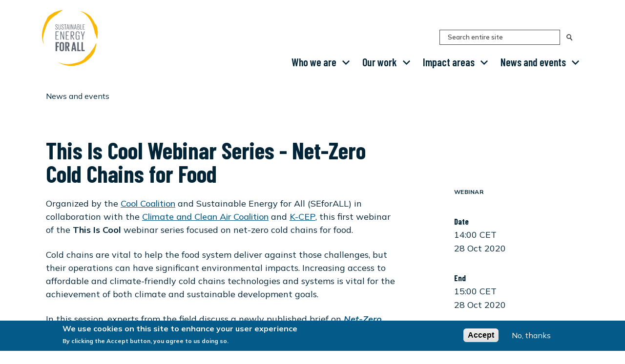

--- FILE ---
content_type: text/html; charset=UTF-8
request_url: https://www.seforall.org/events/this-is-cool-webinar-series-net-zero-cold-chains-for-food
body_size: 40910
content:
<!DOCTYPE html>
<html lang="en" dir="ltr" prefix="content: http://purl.org/rss/1.0/modules/content/  dc: http://purl.org/dc/terms/  foaf: http://xmlns.com/foaf/0.1/  og: http://ogp.me/ns#  rdfs: http://www.w3.org/2000/01/rdf-schema#  schema: http://schema.org/  sioc: http://rdfs.org/sioc/ns#  sioct: http://rdfs.org/sioc/types#  skos: http://www.w3.org/2004/02/skos/core#  xsd: http://www.w3.org/2001/XMLSchema# " class="no-js">
<head>
  <meta charset="utf-8" /><script type="text/javascript">(window.NREUM||(NREUM={})).init={privacy:{cookies_enabled:true},ajax:{deny_list:["bam.nr-data.net"]},feature_flags:["soft_nav"],distributed_tracing:{enabled:true}};(window.NREUM||(NREUM={})).loader_config={agentID:"601442969",accountID:"4330484",trustKey:"66686",xpid:"UAUEUVJbDBAFUFNTBgQHUVE=",licenseKey:"NRJS-1c0ccec76016ef24b88",applicationID:"542115075",browserID:"601442969"};;/*! For license information please see nr-loader-spa-1.308.0.min.js.LICENSE.txt */
(()=>{var e,t,r={384:(e,t,r)=>{"use strict";r.d(t,{NT:()=>a,US:()=>u,Zm:()=>o,bQ:()=>d,dV:()=>c,pV:()=>l});var n=r(6154),i=r(1863),s=r(1910);const a={beacon:"bam.nr-data.net",errorBeacon:"bam.nr-data.net"};function o(){return n.gm.NREUM||(n.gm.NREUM={}),void 0===n.gm.newrelic&&(n.gm.newrelic=n.gm.NREUM),n.gm.NREUM}function c(){let e=o();return e.o||(e.o={ST:n.gm.setTimeout,SI:n.gm.setImmediate||n.gm.setInterval,CT:n.gm.clearTimeout,XHR:n.gm.XMLHttpRequest,REQ:n.gm.Request,EV:n.gm.Event,PR:n.gm.Promise,MO:n.gm.MutationObserver,FETCH:n.gm.fetch,WS:n.gm.WebSocket},(0,s.i)(...Object.values(e.o))),e}function d(e,t){let r=o();r.initializedAgents??={},t.initializedAt={ms:(0,i.t)(),date:new Date},r.initializedAgents[e]=t}function u(e,t){o()[e]=t}function l(){return function(){let e=o();const t=e.info||{};e.info={beacon:a.beacon,errorBeacon:a.errorBeacon,...t}}(),function(){let e=o();const t=e.init||{};e.init={...t}}(),c(),function(){let e=o();const t=e.loader_config||{};e.loader_config={...t}}(),o()}},782:(e,t,r)=>{"use strict";r.d(t,{T:()=>n});const n=r(860).K7.pageViewTiming},860:(e,t,r)=>{"use strict";r.d(t,{$J:()=>u,K7:()=>c,P3:()=>d,XX:()=>i,Yy:()=>o,df:()=>s,qY:()=>n,v4:()=>a});const n="events",i="jserrors",s="browser/blobs",a="rum",o="browser/logs",c={ajax:"ajax",genericEvents:"generic_events",jserrors:i,logging:"logging",metrics:"metrics",pageAction:"page_action",pageViewEvent:"page_view_event",pageViewTiming:"page_view_timing",sessionReplay:"session_replay",sessionTrace:"session_trace",softNav:"soft_navigations",spa:"spa"},d={[c.pageViewEvent]:1,[c.pageViewTiming]:2,[c.metrics]:3,[c.jserrors]:4,[c.spa]:5,[c.ajax]:6,[c.sessionTrace]:7,[c.softNav]:8,[c.sessionReplay]:9,[c.logging]:10,[c.genericEvents]:11},u={[c.pageViewEvent]:a,[c.pageViewTiming]:n,[c.ajax]:n,[c.spa]:n,[c.softNav]:n,[c.metrics]:i,[c.jserrors]:i,[c.sessionTrace]:s,[c.sessionReplay]:s,[c.logging]:o,[c.genericEvents]:"ins"}},944:(e,t,r)=>{"use strict";r.d(t,{R:()=>i});var n=r(3241);function i(e,t){"function"==typeof console.debug&&(console.debug("New Relic Warning: https://github.com/newrelic/newrelic-browser-agent/blob/main/docs/warning-codes.md#".concat(e),t),(0,n.W)({agentIdentifier:null,drained:null,type:"data",name:"warn",feature:"warn",data:{code:e,secondary:t}}))}},993:(e,t,r)=>{"use strict";r.d(t,{A$:()=>s,ET:()=>a,TZ:()=>o,p_:()=>i});var n=r(860);const i={ERROR:"ERROR",WARN:"WARN",INFO:"INFO",DEBUG:"DEBUG",TRACE:"TRACE"},s={OFF:0,ERROR:1,WARN:2,INFO:3,DEBUG:4,TRACE:5},a="log",o=n.K7.logging},1541:(e,t,r)=>{"use strict";r.d(t,{U:()=>i,f:()=>n});const n={MFE:"MFE",BA:"BA"};function i(e,t){if(2!==t?.harvestEndpointVersion)return{};const r=t.agentRef.runtime.appMetadata.agents[0].entityGuid;return e?{"source.id":e.id,"source.name":e.name,"source.type":e.type,"parent.id":e.parent?.id||r,"parent.type":e.parent?.type||n.BA}:{"entity.guid":r,appId:t.agentRef.info.applicationID}}},1687:(e,t,r)=>{"use strict";r.d(t,{Ak:()=>d,Ze:()=>h,x3:()=>u});var n=r(3241),i=r(7836),s=r(3606),a=r(860),o=r(2646);const c={};function d(e,t){const r={staged:!1,priority:a.P3[t]||0};l(e),c[e].get(t)||c[e].set(t,r)}function u(e,t){e&&c[e]&&(c[e].get(t)&&c[e].delete(t),p(e,t,!1),c[e].size&&f(e))}function l(e){if(!e)throw new Error("agentIdentifier required");c[e]||(c[e]=new Map)}function h(e="",t="feature",r=!1){if(l(e),!e||!c[e].get(t)||r)return p(e,t);c[e].get(t).staged=!0,f(e)}function f(e){const t=Array.from(c[e]);t.every(([e,t])=>t.staged)&&(t.sort((e,t)=>e[1].priority-t[1].priority),t.forEach(([t])=>{c[e].delete(t),p(e,t)}))}function p(e,t,r=!0){const a=e?i.ee.get(e):i.ee,c=s.i.handlers;if(!a.aborted&&a.backlog&&c){if((0,n.W)({agentIdentifier:e,type:"lifecycle",name:"drain",feature:t}),r){const e=a.backlog[t],r=c[t];if(r){for(let t=0;e&&t<e.length;++t)g(e[t],r);Object.entries(r).forEach(([e,t])=>{Object.values(t||{}).forEach(t=>{t[0]?.on&&t[0]?.context()instanceof o.y&&t[0].on(e,t[1])})})}}a.isolatedBacklog||delete c[t],a.backlog[t]=null,a.emit("drain-"+t,[])}}function g(e,t){var r=e[1];Object.values(t[r]||{}).forEach(t=>{var r=e[0];if(t[0]===r){var n=t[1],i=e[3],s=e[2];n.apply(i,s)}})}},1738:(e,t,r)=>{"use strict";r.d(t,{U:()=>f,Y:()=>h});var n=r(3241),i=r(9908),s=r(1863),a=r(944),o=r(5701),c=r(3969),d=r(8362),u=r(860),l=r(4261);function h(e,t,r,s){const h=s||r;!h||h[e]&&h[e]!==d.d.prototype[e]||(h[e]=function(){(0,i.p)(c.xV,["API/"+e+"/called"],void 0,u.K7.metrics,r.ee),(0,n.W)({agentIdentifier:r.agentIdentifier,drained:!!o.B?.[r.agentIdentifier],type:"data",name:"api",feature:l.Pl+e,data:{}});try{return t.apply(this,arguments)}catch(e){(0,a.R)(23,e)}})}function f(e,t,r,n,a){const o=e.info;null===r?delete o.jsAttributes[t]:o.jsAttributes[t]=r,(a||null===r)&&(0,i.p)(l.Pl+n,[(0,s.t)(),t,r],void 0,"session",e.ee)}},1741:(e,t,r)=>{"use strict";r.d(t,{W:()=>s});var n=r(944),i=r(4261);class s{#e(e,...t){if(this[e]!==s.prototype[e])return this[e](...t);(0,n.R)(35,e)}addPageAction(e,t){return this.#e(i.hG,e,t)}register(e){return this.#e(i.eY,e)}recordCustomEvent(e,t){return this.#e(i.fF,e,t)}setPageViewName(e,t){return this.#e(i.Fw,e,t)}setCustomAttribute(e,t,r){return this.#e(i.cD,e,t,r)}noticeError(e,t){return this.#e(i.o5,e,t)}setUserId(e,t=!1){return this.#e(i.Dl,e,t)}setApplicationVersion(e){return this.#e(i.nb,e)}setErrorHandler(e){return this.#e(i.bt,e)}addRelease(e,t){return this.#e(i.k6,e,t)}log(e,t){return this.#e(i.$9,e,t)}start(){return this.#e(i.d3)}finished(e){return this.#e(i.BL,e)}recordReplay(){return this.#e(i.CH)}pauseReplay(){return this.#e(i.Tb)}addToTrace(e){return this.#e(i.U2,e)}setCurrentRouteName(e){return this.#e(i.PA,e)}interaction(e){return this.#e(i.dT,e)}wrapLogger(e,t,r){return this.#e(i.Wb,e,t,r)}measure(e,t){return this.#e(i.V1,e,t)}consent(e){return this.#e(i.Pv,e)}}},1863:(e,t,r)=>{"use strict";function n(){return Math.floor(performance.now())}r.d(t,{t:()=>n})},1910:(e,t,r)=>{"use strict";r.d(t,{i:()=>s});var n=r(944);const i=new Map;function s(...e){return e.every(e=>{if(i.has(e))return i.get(e);const t="function"==typeof e?e.toString():"",r=t.includes("[native code]"),s=t.includes("nrWrapper");return r||s||(0,n.R)(64,e?.name||t),i.set(e,r),r})}},2555:(e,t,r)=>{"use strict";r.d(t,{D:()=>o,f:()=>a});var n=r(384),i=r(8122);const s={beacon:n.NT.beacon,errorBeacon:n.NT.errorBeacon,licenseKey:void 0,applicationID:void 0,sa:void 0,queueTime:void 0,applicationTime:void 0,ttGuid:void 0,user:void 0,account:void 0,product:void 0,extra:void 0,jsAttributes:{},userAttributes:void 0,atts:void 0,transactionName:void 0,tNamePlain:void 0};function a(e){try{return!!e.licenseKey&&!!e.errorBeacon&&!!e.applicationID}catch(e){return!1}}const o=e=>(0,i.a)(e,s)},2614:(e,t,r)=>{"use strict";r.d(t,{BB:()=>a,H3:()=>n,g:()=>d,iL:()=>c,tS:()=>o,uh:()=>i,wk:()=>s});const n="NRBA",i="SESSION",s=144e5,a=18e5,o={STARTED:"session-started",PAUSE:"session-pause",RESET:"session-reset",RESUME:"session-resume",UPDATE:"session-update"},c={SAME_TAB:"same-tab",CROSS_TAB:"cross-tab"},d={OFF:0,FULL:1,ERROR:2}},2646:(e,t,r)=>{"use strict";r.d(t,{y:()=>n});class n{constructor(e){this.contextId=e}}},2843:(e,t,r)=>{"use strict";r.d(t,{G:()=>s,u:()=>i});var n=r(3878);function i(e,t=!1,r,i){(0,n.DD)("visibilitychange",function(){if(t)return void("hidden"===document.visibilityState&&e());e(document.visibilityState)},r,i)}function s(e,t,r){(0,n.sp)("pagehide",e,t,r)}},3241:(e,t,r)=>{"use strict";r.d(t,{W:()=>s});var n=r(6154);const i="newrelic";function s(e={}){try{n.gm.dispatchEvent(new CustomEvent(i,{detail:e}))}catch(e){}}},3304:(e,t,r)=>{"use strict";r.d(t,{A:()=>s});var n=r(7836);const i=()=>{const e=new WeakSet;return(t,r)=>{if("object"==typeof r&&null!==r){if(e.has(r))return;e.add(r)}return r}};function s(e){try{return JSON.stringify(e,i())??""}catch(e){try{n.ee.emit("internal-error",[e])}catch(e){}return""}}},3333:(e,t,r)=>{"use strict";r.d(t,{$v:()=>u,TZ:()=>n,Xh:()=>c,Zp:()=>i,kd:()=>d,mq:()=>o,nf:()=>a,qN:()=>s});const n=r(860).K7.genericEvents,i=["auxclick","click","copy","keydown","paste","scrollend"],s=["focus","blur"],a=4,o=1e3,c=2e3,d=["PageAction","UserAction","BrowserPerformance"],u={RESOURCES:"experimental.resources",REGISTER:"register"}},3434:(e,t,r)=>{"use strict";r.d(t,{Jt:()=>s,YM:()=>d});var n=r(7836),i=r(5607);const s="nr@original:".concat(i.W),a=50;var o=Object.prototype.hasOwnProperty,c=!1;function d(e,t){return e||(e=n.ee),r.inPlace=function(e,t,n,i,s){n||(n="");const a="-"===n.charAt(0);for(let o=0;o<t.length;o++){const c=t[o],d=e[c];l(d)||(e[c]=r(d,a?c+n:n,i,c,s))}},r.flag=s,r;function r(t,r,n,c,d){return l(t)?t:(r||(r=""),nrWrapper[s]=t,function(e,t,r){if(Object.defineProperty&&Object.keys)try{return Object.keys(e).forEach(function(r){Object.defineProperty(t,r,{get:function(){return e[r]},set:function(t){return e[r]=t,t}})}),t}catch(e){u([e],r)}for(var n in e)o.call(e,n)&&(t[n]=e[n])}(t,nrWrapper,e),nrWrapper);function nrWrapper(){var s,o,l,h;let f;try{o=this,s=[...arguments],l="function"==typeof n?n(s,o):n||{}}catch(t){u([t,"",[s,o,c],l],e)}i(r+"start",[s,o,c],l,d);const p=performance.now();let g;try{return h=t.apply(o,s),g=performance.now(),h}catch(e){throw g=performance.now(),i(r+"err",[s,o,e],l,d),f=e,f}finally{const e=g-p,t={start:p,end:g,duration:e,isLongTask:e>=a,methodName:c,thrownError:f};t.isLongTask&&i("long-task",[t,o],l,d),i(r+"end",[s,o,h],l,d)}}}function i(r,n,i,s){if(!c||t){var a=c;c=!0;try{e.emit(r,n,i,t,s)}catch(t){u([t,r,n,i],e)}c=a}}}function u(e,t){t||(t=n.ee);try{t.emit("internal-error",e)}catch(e){}}function l(e){return!(e&&"function"==typeof e&&e.apply&&!e[s])}},3606:(e,t,r)=>{"use strict";r.d(t,{i:()=>s});var n=r(9908);s.on=a;var i=s.handlers={};function s(e,t,r,s){a(s||n.d,i,e,t,r)}function a(e,t,r,i,s){s||(s="feature"),e||(e=n.d);var a=t[s]=t[s]||{};(a[r]=a[r]||[]).push([e,i])}},3738:(e,t,r)=>{"use strict";r.d(t,{He:()=>i,Kp:()=>o,Lc:()=>d,Rz:()=>u,TZ:()=>n,bD:()=>s,d3:()=>a,jx:()=>l,sl:()=>h,uP:()=>c});const n=r(860).K7.sessionTrace,i="bstResource",s="resource",a="-start",o="-end",c="fn"+a,d="fn"+o,u="pushState",l=1e3,h=3e4},3785:(e,t,r)=>{"use strict";r.d(t,{R:()=>c,b:()=>d});var n=r(9908),i=r(1863),s=r(860),a=r(3969),o=r(993);function c(e,t,r={},c=o.p_.INFO,d=!0,u,l=(0,i.t)()){(0,n.p)(a.xV,["API/logging/".concat(c.toLowerCase(),"/called")],void 0,s.K7.metrics,e),(0,n.p)(o.ET,[l,t,r,c,d,u],void 0,s.K7.logging,e)}function d(e){return"string"==typeof e&&Object.values(o.p_).some(t=>t===e.toUpperCase().trim())}},3878:(e,t,r)=>{"use strict";function n(e,t){return{capture:e,passive:!1,signal:t}}function i(e,t,r=!1,i){window.addEventListener(e,t,n(r,i))}function s(e,t,r=!1,i){document.addEventListener(e,t,n(r,i))}r.d(t,{DD:()=>s,jT:()=>n,sp:()=>i})},3962:(e,t,r)=>{"use strict";r.d(t,{AM:()=>a,O2:()=>l,OV:()=>s,Qu:()=>h,TZ:()=>c,ih:()=>f,pP:()=>o,t1:()=>u,tC:()=>i,wD:()=>d});var n=r(860);const i=["click","keydown","submit"],s="popstate",a="api",o="initialPageLoad",c=n.K7.softNav,d=5e3,u=500,l={INITIAL_PAGE_LOAD:"",ROUTE_CHANGE:1,UNSPECIFIED:2},h={INTERACTION:1,AJAX:2,CUSTOM_END:3,CUSTOM_TRACER:4},f={IP:"in progress",PF:"pending finish",FIN:"finished",CAN:"cancelled"}},3969:(e,t,r)=>{"use strict";r.d(t,{TZ:()=>n,XG:()=>o,rs:()=>i,xV:()=>a,z_:()=>s});const n=r(860).K7.metrics,i="sm",s="cm",a="storeSupportabilityMetrics",o="storeEventMetrics"},4234:(e,t,r)=>{"use strict";r.d(t,{W:()=>s});var n=r(7836),i=r(1687);class s{constructor(e,t){this.agentIdentifier=e,this.ee=n.ee.get(e),this.featureName=t,this.blocked=!1}deregisterDrain(){(0,i.x3)(this.agentIdentifier,this.featureName)}}},4261:(e,t,r)=>{"use strict";r.d(t,{$9:()=>u,BL:()=>c,CH:()=>p,Dl:()=>R,Fw:()=>w,PA:()=>v,Pl:()=>n,Pv:()=>A,Tb:()=>h,U2:()=>a,V1:()=>E,Wb:()=>T,bt:()=>y,cD:()=>b,d3:()=>x,dT:()=>d,eY:()=>g,fF:()=>f,hG:()=>s,hw:()=>i,k6:()=>o,nb:()=>m,o5:()=>l});const n="api-",i=n+"ixn-",s="addPageAction",a="addToTrace",o="addRelease",c="finished",d="interaction",u="log",l="noticeError",h="pauseReplay",f="recordCustomEvent",p="recordReplay",g="register",m="setApplicationVersion",v="setCurrentRouteName",b="setCustomAttribute",y="setErrorHandler",w="setPageViewName",R="setUserId",x="start",T="wrapLogger",E="measure",A="consent"},5205:(e,t,r)=>{"use strict";r.d(t,{j:()=>S});var n=r(384),i=r(1741);var s=r(2555),a=r(3333);const o=e=>{if(!e||"string"!=typeof e)return!1;try{document.createDocumentFragment().querySelector(e)}catch{return!1}return!0};var c=r(2614),d=r(944),u=r(8122);const l="[data-nr-mask]",h=e=>(0,u.a)(e,(()=>{const e={feature_flags:[],experimental:{allow_registered_children:!1,resources:!1},mask_selector:"*",block_selector:"[data-nr-block]",mask_input_options:{color:!1,date:!1,"datetime-local":!1,email:!1,month:!1,number:!1,range:!1,search:!1,tel:!1,text:!1,time:!1,url:!1,week:!1,textarea:!1,select:!1,password:!0}};return{ajax:{deny_list:void 0,block_internal:!0,enabled:!0,autoStart:!0},api:{get allow_registered_children(){return e.feature_flags.includes(a.$v.REGISTER)||e.experimental.allow_registered_children},set allow_registered_children(t){e.experimental.allow_registered_children=t},duplicate_registered_data:!1},browser_consent_mode:{enabled:!1},distributed_tracing:{enabled:void 0,exclude_newrelic_header:void 0,cors_use_newrelic_header:void 0,cors_use_tracecontext_headers:void 0,allowed_origins:void 0},get feature_flags(){return e.feature_flags},set feature_flags(t){e.feature_flags=t},generic_events:{enabled:!0,autoStart:!0},harvest:{interval:30},jserrors:{enabled:!0,autoStart:!0},logging:{enabled:!0,autoStart:!0},metrics:{enabled:!0,autoStart:!0},obfuscate:void 0,page_action:{enabled:!0},page_view_event:{enabled:!0,autoStart:!0},page_view_timing:{enabled:!0,autoStart:!0},performance:{capture_marks:!1,capture_measures:!1,capture_detail:!0,resources:{get enabled(){return e.feature_flags.includes(a.$v.RESOURCES)||e.experimental.resources},set enabled(t){e.experimental.resources=t},asset_types:[],first_party_domains:[],ignore_newrelic:!0}},privacy:{cookies_enabled:!0},proxy:{assets:void 0,beacon:void 0},session:{expiresMs:c.wk,inactiveMs:c.BB},session_replay:{autoStart:!0,enabled:!1,preload:!1,sampling_rate:10,error_sampling_rate:100,collect_fonts:!1,inline_images:!1,fix_stylesheets:!0,mask_all_inputs:!0,get mask_text_selector(){return e.mask_selector},set mask_text_selector(t){o(t)?e.mask_selector="".concat(t,",").concat(l):""===t||null===t?e.mask_selector=l:(0,d.R)(5,t)},get block_class(){return"nr-block"},get ignore_class(){return"nr-ignore"},get mask_text_class(){return"nr-mask"},get block_selector(){return e.block_selector},set block_selector(t){o(t)?e.block_selector+=",".concat(t):""!==t&&(0,d.R)(6,t)},get mask_input_options(){return e.mask_input_options},set mask_input_options(t){t&&"object"==typeof t?e.mask_input_options={...t,password:!0}:(0,d.R)(7,t)}},session_trace:{enabled:!0,autoStart:!0},soft_navigations:{enabled:!0,autoStart:!0},spa:{enabled:!0,autoStart:!0},ssl:void 0,user_actions:{enabled:!0,elementAttributes:["id","className","tagName","type"]}}})());var f=r(6154),p=r(9324);let g=0;const m={buildEnv:p.F3,distMethod:p.Xs,version:p.xv,originTime:f.WN},v={consented:!1},b={appMetadata:{},get consented(){return this.session?.state?.consent||v.consented},set consented(e){v.consented=e},customTransaction:void 0,denyList:void 0,disabled:!1,harvester:void 0,isolatedBacklog:!1,isRecording:!1,loaderType:void 0,maxBytes:3e4,obfuscator:void 0,onerror:void 0,ptid:void 0,releaseIds:{},session:void 0,timeKeeper:void 0,registeredEntities:[],jsAttributesMetadata:{bytes:0},get harvestCount(){return++g}},y=e=>{const t=(0,u.a)(e,b),r=Object.keys(m).reduce((e,t)=>(e[t]={value:m[t],writable:!1,configurable:!0,enumerable:!0},e),{});return Object.defineProperties(t,r)};var w=r(5701);const R=e=>{const t=e.startsWith("http");e+="/",r.p=t?e:"https://"+e};var x=r(7836),T=r(3241);const E={accountID:void 0,trustKey:void 0,agentID:void 0,licenseKey:void 0,applicationID:void 0,xpid:void 0},A=e=>(0,u.a)(e,E),_=new Set;function S(e,t={},r,a){let{init:o,info:c,loader_config:d,runtime:u={},exposed:l=!0}=t;if(!c){const e=(0,n.pV)();o=e.init,c=e.info,d=e.loader_config}e.init=h(o||{}),e.loader_config=A(d||{}),c.jsAttributes??={},f.bv&&(c.jsAttributes.isWorker=!0),e.info=(0,s.D)(c);const p=e.init,g=[c.beacon,c.errorBeacon];_.has(e.agentIdentifier)||(p.proxy.assets&&(R(p.proxy.assets),g.push(p.proxy.assets)),p.proxy.beacon&&g.push(p.proxy.beacon),e.beacons=[...g],function(e){const t=(0,n.pV)();Object.getOwnPropertyNames(i.W.prototype).forEach(r=>{const n=i.W.prototype[r];if("function"!=typeof n||"constructor"===n)return;let s=t[r];e[r]&&!1!==e.exposed&&"micro-agent"!==e.runtime?.loaderType&&(t[r]=(...t)=>{const n=e[r](...t);return s?s(...t):n})})}(e),(0,n.US)("activatedFeatures",w.B)),u.denyList=[...p.ajax.deny_list||[],...p.ajax.block_internal?g:[]],u.ptid=e.agentIdentifier,u.loaderType=r,e.runtime=y(u),_.has(e.agentIdentifier)||(e.ee=x.ee.get(e.agentIdentifier),e.exposed=l,(0,T.W)({agentIdentifier:e.agentIdentifier,drained:!!w.B?.[e.agentIdentifier],type:"lifecycle",name:"initialize",feature:void 0,data:e.config})),_.add(e.agentIdentifier)}},5270:(e,t,r)=>{"use strict";r.d(t,{Aw:()=>a,SR:()=>s,rF:()=>o});var n=r(384),i=r(7767);function s(e){return!!(0,n.dV)().o.MO&&(0,i.V)(e)&&!0===e?.session_trace.enabled}function a(e){return!0===e?.session_replay.preload&&s(e)}function o(e,t){try{if("string"==typeof t?.type){if("password"===t.type.toLowerCase())return"*".repeat(e?.length||0);if(void 0!==t?.dataset?.nrUnmask||t?.classList?.contains("nr-unmask"))return e}}catch(e){}return"string"==typeof e?e.replace(/[\S]/g,"*"):"*".repeat(e?.length||0)}},5289:(e,t,r)=>{"use strict";r.d(t,{GG:()=>a,Qr:()=>c,sB:()=>o});var n=r(3878),i=r(6389);function s(){return"undefined"==typeof document||"complete"===document.readyState}function a(e,t){if(s())return e();const r=(0,i.J)(e),a=setInterval(()=>{s()&&(clearInterval(a),r())},500);(0,n.sp)("load",r,t)}function o(e){if(s())return e();(0,n.DD)("DOMContentLoaded",e)}function c(e){if(s())return e();(0,n.sp)("popstate",e)}},5607:(e,t,r)=>{"use strict";r.d(t,{W:()=>n});const n=(0,r(9566).bz)()},5701:(e,t,r)=>{"use strict";r.d(t,{B:()=>s,t:()=>a});var n=r(3241);const i=new Set,s={};function a(e,t){const r=t.agentIdentifier;s[r]??={},e&&"object"==typeof e&&(i.has(r)||(t.ee.emit("rumresp",[e]),s[r]=e,i.add(r),(0,n.W)({agentIdentifier:r,loaded:!0,drained:!0,type:"lifecycle",name:"load",feature:void 0,data:e})))}},6154:(e,t,r)=>{"use strict";r.d(t,{OF:()=>d,RI:()=>i,WN:()=>h,bv:()=>s,eN:()=>f,gm:()=>a,lR:()=>l,m:()=>c,mw:()=>o,sb:()=>u});var n=r(1863);const i="undefined"!=typeof window&&!!window.document,s="undefined"!=typeof WorkerGlobalScope&&("undefined"!=typeof self&&self instanceof WorkerGlobalScope&&self.navigator instanceof WorkerNavigator||"undefined"!=typeof globalThis&&globalThis instanceof WorkerGlobalScope&&globalThis.navigator instanceof WorkerNavigator),a=i?window:"undefined"!=typeof WorkerGlobalScope&&("undefined"!=typeof self&&self instanceof WorkerGlobalScope&&self||"undefined"!=typeof globalThis&&globalThis instanceof WorkerGlobalScope&&globalThis),o=Boolean("hidden"===a?.document?.visibilityState),c=""+a?.location,d=/iPad|iPhone|iPod/.test(a.navigator?.userAgent),u=d&&"undefined"==typeof SharedWorker,l=(()=>{const e=a.navigator?.userAgent?.match(/Firefox[/\s](\d+\.\d+)/);return Array.isArray(e)&&e.length>=2?+e[1]:0})(),h=Date.now()-(0,n.t)(),f=()=>"undefined"!=typeof PerformanceNavigationTiming&&a?.performance?.getEntriesByType("navigation")?.[0]?.responseStart},6344:(e,t,r)=>{"use strict";r.d(t,{BB:()=>u,Qb:()=>l,TZ:()=>i,Ug:()=>a,Vh:()=>s,_s:()=>o,bc:()=>d,yP:()=>c});var n=r(2614);const i=r(860).K7.sessionReplay,s="errorDuringReplay",a=.12,o={DomContentLoaded:0,Load:1,FullSnapshot:2,IncrementalSnapshot:3,Meta:4,Custom:5},c={[n.g.ERROR]:15e3,[n.g.FULL]:3e5,[n.g.OFF]:0},d={RESET:{message:"Session was reset",sm:"Reset"},IMPORT:{message:"Recorder failed to import",sm:"Import"},TOO_MANY:{message:"429: Too Many Requests",sm:"Too-Many"},TOO_BIG:{message:"Payload was too large",sm:"Too-Big"},CROSS_TAB:{message:"Session Entity was set to OFF on another tab",sm:"Cross-Tab"},ENTITLEMENTS:{message:"Session Replay is not allowed and will not be started",sm:"Entitlement"}},u=5e3,l={API:"api",RESUME:"resume",SWITCH_TO_FULL:"switchToFull",INITIALIZE:"initialize",PRELOAD:"preload"}},6389:(e,t,r)=>{"use strict";function n(e,t=500,r={}){const n=r?.leading||!1;let i;return(...r)=>{n&&void 0===i&&(e.apply(this,r),i=setTimeout(()=>{i=clearTimeout(i)},t)),n||(clearTimeout(i),i=setTimeout(()=>{e.apply(this,r)},t))}}function i(e){let t=!1;return(...r)=>{t||(t=!0,e.apply(this,r))}}r.d(t,{J:()=>i,s:()=>n})},6630:(e,t,r)=>{"use strict";r.d(t,{T:()=>n});const n=r(860).K7.pageViewEvent},6774:(e,t,r)=>{"use strict";r.d(t,{T:()=>n});const n=r(860).K7.jserrors},7295:(e,t,r)=>{"use strict";r.d(t,{Xv:()=>a,gX:()=>i,iW:()=>s});var n=[];function i(e){if(!e||s(e))return!1;if(0===n.length)return!0;if("*"===n[0].hostname)return!1;for(var t=0;t<n.length;t++){var r=n[t];if(r.hostname.test(e.hostname)&&r.pathname.test(e.pathname))return!1}return!0}function s(e){return void 0===e.hostname}function a(e){if(n=[],e&&e.length)for(var t=0;t<e.length;t++){let r=e[t];if(!r)continue;if("*"===r)return void(n=[{hostname:"*"}]);0===r.indexOf("http://")?r=r.substring(7):0===r.indexOf("https://")&&(r=r.substring(8));const i=r.indexOf("/");let s,a;i>0?(s=r.substring(0,i),a=r.substring(i)):(s=r,a="*");let[c]=s.split(":");n.push({hostname:o(c),pathname:o(a,!0)})}}function o(e,t=!1){const r=e.replace(/[.+?^${}()|[\]\\]/g,e=>"\\"+e).replace(/\*/g,".*?");return new RegExp((t?"^":"")+r+"$")}},7485:(e,t,r)=>{"use strict";r.d(t,{D:()=>i});var n=r(6154);function i(e){if(0===(e||"").indexOf("data:"))return{protocol:"data"};try{const t=new URL(e,location.href),r={port:t.port,hostname:t.hostname,pathname:t.pathname,search:t.search,protocol:t.protocol.slice(0,t.protocol.indexOf(":")),sameOrigin:t.protocol===n.gm?.location?.protocol&&t.host===n.gm?.location?.host};return r.port&&""!==r.port||("http:"===t.protocol&&(r.port="80"),"https:"===t.protocol&&(r.port="443")),r.pathname&&""!==r.pathname?r.pathname.startsWith("/")||(r.pathname="/".concat(r.pathname)):r.pathname="/",r}catch(e){return{}}}},7699:(e,t,r)=>{"use strict";r.d(t,{It:()=>s,KC:()=>o,No:()=>i,qh:()=>a});var n=r(860);const i=16e3,s=1e6,a="SESSION_ERROR",o={[n.K7.logging]:!0,[n.K7.genericEvents]:!1,[n.K7.jserrors]:!1,[n.K7.ajax]:!1}},7767:(e,t,r)=>{"use strict";r.d(t,{V:()=>i});var n=r(6154);const i=e=>n.RI&&!0===e?.privacy.cookies_enabled},7836:(e,t,r)=>{"use strict";r.d(t,{P:()=>o,ee:()=>c});var n=r(384),i=r(8990),s=r(2646),a=r(5607);const o="nr@context:".concat(a.W),c=function e(t,r){var n={},a={},u={},l=!1;try{l=16===r.length&&d.initializedAgents?.[r]?.runtime.isolatedBacklog}catch(e){}var h={on:p,addEventListener:p,removeEventListener:function(e,t){var r=n[e];if(!r)return;for(var i=0;i<r.length;i++)r[i]===t&&r.splice(i,1)},emit:function(e,r,n,i,s){!1!==s&&(s=!0);if(c.aborted&&!i)return;t&&s&&t.emit(e,r,n);var o=f(n);g(e).forEach(e=>{e.apply(o,r)});var d=v()[a[e]];d&&d.push([h,e,r,o]);return o},get:m,listeners:g,context:f,buffer:function(e,t){const r=v();if(t=t||"feature",h.aborted)return;Object.entries(e||{}).forEach(([e,n])=>{a[n]=t,t in r||(r[t]=[])})},abort:function(){h._aborted=!0,Object.keys(h.backlog).forEach(e=>{delete h.backlog[e]})},isBuffering:function(e){return!!v()[a[e]]},debugId:r,backlog:l?{}:t&&"object"==typeof t.backlog?t.backlog:{},isolatedBacklog:l};return Object.defineProperty(h,"aborted",{get:()=>{let e=h._aborted||!1;return e||(t&&(e=t.aborted),e)}}),h;function f(e){return e&&e instanceof s.y?e:e?(0,i.I)(e,o,()=>new s.y(o)):new s.y(o)}function p(e,t){n[e]=g(e).concat(t)}function g(e){return n[e]||[]}function m(t){return u[t]=u[t]||e(h,t)}function v(){return h.backlog}}(void 0,"globalEE"),d=(0,n.Zm)();d.ee||(d.ee=c)},8122:(e,t,r)=>{"use strict";r.d(t,{a:()=>i});var n=r(944);function i(e,t){try{if(!e||"object"!=typeof e)return(0,n.R)(3);if(!t||"object"!=typeof t)return(0,n.R)(4);const r=Object.create(Object.getPrototypeOf(t),Object.getOwnPropertyDescriptors(t)),s=0===Object.keys(r).length?e:r;for(let a in s)if(void 0!==e[a])try{if(null===e[a]){r[a]=null;continue}Array.isArray(e[a])&&Array.isArray(t[a])?r[a]=Array.from(new Set([...e[a],...t[a]])):"object"==typeof e[a]&&"object"==typeof t[a]?r[a]=i(e[a],t[a]):r[a]=e[a]}catch(e){r[a]||(0,n.R)(1,e)}return r}catch(e){(0,n.R)(2,e)}}},8139:(e,t,r)=>{"use strict";r.d(t,{u:()=>h});var n=r(7836),i=r(3434),s=r(8990),a=r(6154);const o={},c=a.gm.XMLHttpRequest,d="addEventListener",u="removeEventListener",l="nr@wrapped:".concat(n.P);function h(e){var t=function(e){return(e||n.ee).get("events")}(e);if(o[t.debugId]++)return t;o[t.debugId]=1;var r=(0,i.YM)(t,!0);function h(e){r.inPlace(e,[d,u],"-",p)}function p(e,t){return e[1]}return"getPrototypeOf"in Object&&(a.RI&&f(document,h),c&&f(c.prototype,h),f(a.gm,h)),t.on(d+"-start",function(e,t){var n=e[1];if(null!==n&&("function"==typeof n||"object"==typeof n)&&"newrelic"!==e[0]){var i=(0,s.I)(n,l,function(){var e={object:function(){if("function"!=typeof n.handleEvent)return;return n.handleEvent.apply(n,arguments)},function:n}[typeof n];return e?r(e,"fn-",null,e.name||"anonymous"):n});this.wrapped=e[1]=i}}),t.on(u+"-start",function(e){e[1]=this.wrapped||e[1]}),t}function f(e,t,...r){let n=e;for(;"object"==typeof n&&!Object.prototype.hasOwnProperty.call(n,d);)n=Object.getPrototypeOf(n);n&&t(n,...r)}},8362:(e,t,r)=>{"use strict";r.d(t,{d:()=>s});var n=r(9566),i=r(1741);class s extends i.W{agentIdentifier=(0,n.LA)(16)}},8374:(e,t,r)=>{r.nc=(()=>{try{return document?.currentScript?.nonce}catch(e){}return""})()},8990:(e,t,r)=>{"use strict";r.d(t,{I:()=>i});var n=Object.prototype.hasOwnProperty;function i(e,t,r){if(n.call(e,t))return e[t];var i=r();if(Object.defineProperty&&Object.keys)try{return Object.defineProperty(e,t,{value:i,writable:!0,enumerable:!1}),i}catch(e){}return e[t]=i,i}},9119:(e,t,r)=>{"use strict";r.d(t,{L:()=>s});var n=/([^?#]*)[^#]*(#[^?]*|$).*/,i=/([^?#]*)().*/;function s(e,t){return e?e.replace(t?n:i,"$1$2"):e}},9300:(e,t,r)=>{"use strict";r.d(t,{T:()=>n});const n=r(860).K7.ajax},9324:(e,t,r)=>{"use strict";r.d(t,{AJ:()=>a,F3:()=>i,Xs:()=>s,Yq:()=>o,xv:()=>n});const n="1.308.0",i="PROD",s="CDN",a="@newrelic/rrweb",o="1.0.1"},9566:(e,t,r)=>{"use strict";r.d(t,{LA:()=>o,ZF:()=>c,bz:()=>a,el:()=>d});var n=r(6154);const i="xxxxxxxx-xxxx-4xxx-yxxx-xxxxxxxxxxxx";function s(e,t){return e?15&e[t]:16*Math.random()|0}function a(){const e=n.gm?.crypto||n.gm?.msCrypto;let t,r=0;return e&&e.getRandomValues&&(t=e.getRandomValues(new Uint8Array(30))),i.split("").map(e=>"x"===e?s(t,r++).toString(16):"y"===e?(3&s()|8).toString(16):e).join("")}function o(e){const t=n.gm?.crypto||n.gm?.msCrypto;let r,i=0;t&&t.getRandomValues&&(r=t.getRandomValues(new Uint8Array(e)));const a=[];for(var o=0;o<e;o++)a.push(s(r,i++).toString(16));return a.join("")}function c(){return o(16)}function d(){return o(32)}},9908:(e,t,r)=>{"use strict";r.d(t,{d:()=>n,p:()=>i});var n=r(7836).ee.get("handle");function i(e,t,r,i,s){s?(s.buffer([e],i),s.emit(e,t,r)):(n.buffer([e],i),n.emit(e,t,r))}}},n={};function i(e){var t=n[e];if(void 0!==t)return t.exports;var s=n[e]={exports:{}};return r[e](s,s.exports,i),s.exports}i.m=r,i.d=(e,t)=>{for(var r in t)i.o(t,r)&&!i.o(e,r)&&Object.defineProperty(e,r,{enumerable:!0,get:t[r]})},i.f={},i.e=e=>Promise.all(Object.keys(i.f).reduce((t,r)=>(i.f[r](e,t),t),[])),i.u=e=>({212:"nr-spa-compressor",249:"nr-spa-recorder",478:"nr-spa"}[e]+"-1.308.0.min.js"),i.o=(e,t)=>Object.prototype.hasOwnProperty.call(e,t),e={},t="NRBA-1.308.0.PROD:",i.l=(r,n,s,a)=>{if(e[r])e[r].push(n);else{var o,c;if(void 0!==s)for(var d=document.getElementsByTagName("script"),u=0;u<d.length;u++){var l=d[u];if(l.getAttribute("src")==r||l.getAttribute("data-webpack")==t+s){o=l;break}}if(!o){c=!0;var h={478:"sha512-RSfSVnmHk59T/uIPbdSE0LPeqcEdF4/+XhfJdBuccH5rYMOEZDhFdtnh6X6nJk7hGpzHd9Ujhsy7lZEz/ORYCQ==",249:"sha512-ehJXhmntm85NSqW4MkhfQqmeKFulra3klDyY0OPDUE+sQ3GokHlPh1pmAzuNy//3j4ac6lzIbmXLvGQBMYmrkg==",212:"sha512-B9h4CR46ndKRgMBcK+j67uSR2RCnJfGefU+A7FrgR/k42ovXy5x/MAVFiSvFxuVeEk/pNLgvYGMp1cBSK/G6Fg=="};(o=document.createElement("script")).charset="utf-8",i.nc&&o.setAttribute("nonce",i.nc),o.setAttribute("data-webpack",t+s),o.src=r,0!==o.src.indexOf(window.location.origin+"/")&&(o.crossOrigin="anonymous"),h[a]&&(o.integrity=h[a])}e[r]=[n];var f=(t,n)=>{o.onerror=o.onload=null,clearTimeout(p);var i=e[r];if(delete e[r],o.parentNode&&o.parentNode.removeChild(o),i&&i.forEach(e=>e(n)),t)return t(n)},p=setTimeout(f.bind(null,void 0,{type:"timeout",target:o}),12e4);o.onerror=f.bind(null,o.onerror),o.onload=f.bind(null,o.onload),c&&document.head.appendChild(o)}},i.r=e=>{"undefined"!=typeof Symbol&&Symbol.toStringTag&&Object.defineProperty(e,Symbol.toStringTag,{value:"Module"}),Object.defineProperty(e,"__esModule",{value:!0})},i.p="https://js-agent.newrelic.com/",(()=>{var e={38:0,788:0};i.f.j=(t,r)=>{var n=i.o(e,t)?e[t]:void 0;if(0!==n)if(n)r.push(n[2]);else{var s=new Promise((r,i)=>n=e[t]=[r,i]);r.push(n[2]=s);var a=i.p+i.u(t),o=new Error;i.l(a,r=>{if(i.o(e,t)&&(0!==(n=e[t])&&(e[t]=void 0),n)){var s=r&&("load"===r.type?"missing":r.type),a=r&&r.target&&r.target.src;o.message="Loading chunk "+t+" failed: ("+s+": "+a+")",o.name="ChunkLoadError",o.type=s,o.request=a,n[1](o)}},"chunk-"+t,t)}};var t=(t,r)=>{var n,s,[a,o,c]=r,d=0;if(a.some(t=>0!==e[t])){for(n in o)i.o(o,n)&&(i.m[n]=o[n]);if(c)c(i)}for(t&&t(r);d<a.length;d++)s=a[d],i.o(e,s)&&e[s]&&e[s][0](),e[s]=0},r=self["webpackChunk:NRBA-1.308.0.PROD"]=self["webpackChunk:NRBA-1.308.0.PROD"]||[];r.forEach(t.bind(null,0)),r.push=t.bind(null,r.push.bind(r))})(),(()=>{"use strict";i(8374);var e=i(8362),t=i(860);const r=Object.values(t.K7);var n=i(5205);var s=i(9908),a=i(1863),o=i(4261),c=i(1738);var d=i(1687),u=i(4234),l=i(5289),h=i(6154),f=i(944),p=i(5270),g=i(7767),m=i(6389),v=i(7699);class b extends u.W{constructor(e,t){super(e.agentIdentifier,t),this.agentRef=e,this.abortHandler=void 0,this.featAggregate=void 0,this.loadedSuccessfully=void 0,this.onAggregateImported=new Promise(e=>{this.loadedSuccessfully=e}),this.deferred=Promise.resolve(),!1===e.init[this.featureName].autoStart?this.deferred=new Promise((t,r)=>{this.ee.on("manual-start-all",(0,m.J)(()=>{(0,d.Ak)(e.agentIdentifier,this.featureName),t()}))}):(0,d.Ak)(e.agentIdentifier,t)}importAggregator(e,t,r={}){if(this.featAggregate)return;const n=async()=>{let n;await this.deferred;try{if((0,g.V)(e.init)){const{setupAgentSession:t}=await i.e(478).then(i.bind(i,8766));n=t(e)}}catch(e){(0,f.R)(20,e),this.ee.emit("internal-error",[e]),(0,s.p)(v.qh,[e],void 0,this.featureName,this.ee)}try{if(!this.#t(this.featureName,n,e.init))return(0,d.Ze)(this.agentIdentifier,this.featureName),void this.loadedSuccessfully(!1);const{Aggregate:i}=await t();this.featAggregate=new i(e,r),e.runtime.harvester.initializedAggregates.push(this.featAggregate),this.loadedSuccessfully(!0)}catch(e){(0,f.R)(34,e),this.abortHandler?.(),(0,d.Ze)(this.agentIdentifier,this.featureName,!0),this.loadedSuccessfully(!1),this.ee&&this.ee.abort()}};h.RI?(0,l.GG)(()=>n(),!0):n()}#t(e,r,n){if(this.blocked)return!1;switch(e){case t.K7.sessionReplay:return(0,p.SR)(n)&&!!r;case t.K7.sessionTrace:return!!r;default:return!0}}}var y=i(6630),w=i(2614),R=i(3241);class x extends b{static featureName=y.T;constructor(e){var t;super(e,y.T),this.setupInspectionEvents(e.agentIdentifier),t=e,(0,c.Y)(o.Fw,function(e,r){"string"==typeof e&&("/"!==e.charAt(0)&&(e="/"+e),t.runtime.customTransaction=(r||"http://custom.transaction")+e,(0,s.p)(o.Pl+o.Fw,[(0,a.t)()],void 0,void 0,t.ee))},t),this.importAggregator(e,()=>i.e(478).then(i.bind(i,2467)))}setupInspectionEvents(e){const t=(t,r)=>{t&&(0,R.W)({agentIdentifier:e,timeStamp:t.timeStamp,loaded:"complete"===t.target.readyState,type:"window",name:r,data:t.target.location+""})};(0,l.sB)(e=>{t(e,"DOMContentLoaded")}),(0,l.GG)(e=>{t(e,"load")}),(0,l.Qr)(e=>{t(e,"navigate")}),this.ee.on(w.tS.UPDATE,(t,r)=>{(0,R.W)({agentIdentifier:e,type:"lifecycle",name:"session",data:r})})}}var T=i(384);class E extends e.d{constructor(e){var t;(super(),h.gm)?(this.features={},(0,T.bQ)(this.agentIdentifier,this),this.desiredFeatures=new Set(e.features||[]),this.desiredFeatures.add(x),(0,n.j)(this,e,e.loaderType||"agent"),t=this,(0,c.Y)(o.cD,function(e,r,n=!1){if("string"==typeof e){if(["string","number","boolean"].includes(typeof r)||null===r)return(0,c.U)(t,e,r,o.cD,n);(0,f.R)(40,typeof r)}else(0,f.R)(39,typeof e)},t),function(e){(0,c.Y)(o.Dl,function(t,r=!1){if("string"!=typeof t&&null!==t)return void(0,f.R)(41,typeof t);const n=e.info.jsAttributes["enduser.id"];r&&null!=n&&n!==t?(0,s.p)(o.Pl+"setUserIdAndResetSession",[t],void 0,"session",e.ee):(0,c.U)(e,"enduser.id",t,o.Dl,!0)},e)}(this),function(e){(0,c.Y)(o.nb,function(t){if("string"==typeof t||null===t)return(0,c.U)(e,"application.version",t,o.nb,!1);(0,f.R)(42,typeof t)},e)}(this),function(e){(0,c.Y)(o.d3,function(){e.ee.emit("manual-start-all")},e)}(this),function(e){(0,c.Y)(o.Pv,function(t=!0){if("boolean"==typeof t){if((0,s.p)(o.Pl+o.Pv,[t],void 0,"session",e.ee),e.runtime.consented=t,t){const t=e.features.page_view_event;t.onAggregateImported.then(e=>{const r=t.featAggregate;e&&!r.sentRum&&r.sendRum()})}}else(0,f.R)(65,typeof t)},e)}(this),this.run()):(0,f.R)(21)}get config(){return{info:this.info,init:this.init,loader_config:this.loader_config,runtime:this.runtime}}get api(){return this}run(){try{const e=function(e){const t={};return r.forEach(r=>{t[r]=!!e[r]?.enabled}),t}(this.init),n=[...this.desiredFeatures];n.sort((e,r)=>t.P3[e.featureName]-t.P3[r.featureName]),n.forEach(r=>{if(!e[r.featureName]&&r.featureName!==t.K7.pageViewEvent)return;if(r.featureName===t.K7.spa)return void(0,f.R)(67);const n=function(e){switch(e){case t.K7.ajax:return[t.K7.jserrors];case t.K7.sessionTrace:return[t.K7.ajax,t.K7.pageViewEvent];case t.K7.sessionReplay:return[t.K7.sessionTrace];case t.K7.pageViewTiming:return[t.K7.pageViewEvent];default:return[]}}(r.featureName).filter(e=>!(e in this.features));n.length>0&&(0,f.R)(36,{targetFeature:r.featureName,missingDependencies:n}),this.features[r.featureName]=new r(this)})}catch(e){(0,f.R)(22,e);for(const e in this.features)this.features[e].abortHandler?.();const t=(0,T.Zm)();delete t.initializedAgents[this.agentIdentifier]?.features,delete this.sharedAggregator;return t.ee.get(this.agentIdentifier).abort(),!1}}}var A=i(2843),_=i(782);class S extends b{static featureName=_.T;constructor(e){super(e,_.T),h.RI&&((0,A.u)(()=>(0,s.p)("docHidden",[(0,a.t)()],void 0,_.T,this.ee),!0),(0,A.G)(()=>(0,s.p)("winPagehide",[(0,a.t)()],void 0,_.T,this.ee)),this.importAggregator(e,()=>i.e(478).then(i.bind(i,9917))))}}var O=i(3969);class I extends b{static featureName=O.TZ;constructor(e){super(e,O.TZ),h.RI&&document.addEventListener("securitypolicyviolation",e=>{(0,s.p)(O.xV,["Generic/CSPViolation/Detected"],void 0,this.featureName,this.ee)}),this.importAggregator(e,()=>i.e(478).then(i.bind(i,6555)))}}var N=i(6774),P=i(3878),k=i(3304);class D{constructor(e,t,r,n,i){this.name="UncaughtError",this.message="string"==typeof e?e:(0,k.A)(e),this.sourceURL=t,this.line=r,this.column=n,this.__newrelic=i}}function C(e){return M(e)?e:new D(void 0!==e?.message?e.message:e,e?.filename||e?.sourceURL,e?.lineno||e?.line,e?.colno||e?.col,e?.__newrelic,e?.cause)}function j(e){const t="Unhandled Promise Rejection: ";if(!e?.reason)return;if(M(e.reason)){try{e.reason.message.startsWith(t)||(e.reason.message=t+e.reason.message)}catch(e){}return C(e.reason)}const r=C(e.reason);return(r.message||"").startsWith(t)||(r.message=t+r.message),r}function L(e){if(e.error instanceof SyntaxError&&!/:\d+$/.test(e.error.stack?.trim())){const t=new D(e.message,e.filename,e.lineno,e.colno,e.error.__newrelic,e.cause);return t.name=SyntaxError.name,t}return M(e.error)?e.error:C(e)}function M(e){return e instanceof Error&&!!e.stack}function H(e,r,n,i,o=(0,a.t)()){"string"==typeof e&&(e=new Error(e)),(0,s.p)("err",[e,o,!1,r,n.runtime.isRecording,void 0,i],void 0,t.K7.jserrors,n.ee),(0,s.p)("uaErr",[],void 0,t.K7.genericEvents,n.ee)}var B=i(1541),K=i(993),W=i(3785);function U(e,{customAttributes:t={},level:r=K.p_.INFO}={},n,i,s=(0,a.t)()){(0,W.R)(n.ee,e,t,r,!1,i,s)}function F(e,r,n,i,c=(0,a.t)()){(0,s.p)(o.Pl+o.hG,[c,e,r,i],void 0,t.K7.genericEvents,n.ee)}function V(e,r,n,i,c=(0,a.t)()){const{start:d,end:u,customAttributes:l}=r||{},h={customAttributes:l||{}};if("object"!=typeof h.customAttributes||"string"!=typeof e||0===e.length)return void(0,f.R)(57);const p=(e,t)=>null==e?t:"number"==typeof e?e:e instanceof PerformanceMark?e.startTime:Number.NaN;if(h.start=p(d,0),h.end=p(u,c),Number.isNaN(h.start)||Number.isNaN(h.end))(0,f.R)(57);else{if(h.duration=h.end-h.start,!(h.duration<0))return(0,s.p)(o.Pl+o.V1,[h,e,i],void 0,t.K7.genericEvents,n.ee),h;(0,f.R)(58)}}function G(e,r={},n,i,c=(0,a.t)()){(0,s.p)(o.Pl+o.fF,[c,e,r,i],void 0,t.K7.genericEvents,n.ee)}function z(e){(0,c.Y)(o.eY,function(t){return Y(e,t)},e)}function Y(e,r,n){(0,f.R)(54,"newrelic.register"),r||={},r.type=B.f.MFE,r.licenseKey||=e.info.licenseKey,r.blocked=!1,r.parent=n||{},Array.isArray(r.tags)||(r.tags=[]);const i={};r.tags.forEach(e=>{"name"!==e&&"id"!==e&&(i["source.".concat(e)]=!0)}),r.isolated??=!0;let o=()=>{};const c=e.runtime.registeredEntities;if(!r.isolated){const e=c.find(({metadata:{target:{id:e}}})=>e===r.id&&!r.isolated);if(e)return e}const d=e=>{r.blocked=!0,o=e};function u(e){return"string"==typeof e&&!!e.trim()&&e.trim().length<501||"number"==typeof e}e.init.api.allow_registered_children||d((0,m.J)(()=>(0,f.R)(55))),u(r.id)&&u(r.name)||d((0,m.J)(()=>(0,f.R)(48,r)));const l={addPageAction:(t,n={})=>g(F,[t,{...i,...n},e],r),deregister:()=>{d((0,m.J)(()=>(0,f.R)(68)))},log:(t,n={})=>g(U,[t,{...n,customAttributes:{...i,...n.customAttributes||{}}},e],r),measure:(t,n={})=>g(V,[t,{...n,customAttributes:{...i,...n.customAttributes||{}}},e],r),noticeError:(t,n={})=>g(H,[t,{...i,...n},e],r),register:(t={})=>g(Y,[e,t],l.metadata.target),recordCustomEvent:(t,n={})=>g(G,[t,{...i,...n},e],r),setApplicationVersion:e=>p("application.version",e),setCustomAttribute:(e,t)=>p(e,t),setUserId:e=>p("enduser.id",e),metadata:{customAttributes:i,target:r}},h=()=>(r.blocked&&o(),r.blocked);h()||c.push(l);const p=(e,t)=>{h()||(i[e]=t)},g=(r,n,i)=>{if(h())return;const o=(0,a.t)();(0,s.p)(O.xV,["API/register/".concat(r.name,"/called")],void 0,t.K7.metrics,e.ee);try{if(e.init.api.duplicate_registered_data&&"register"!==r.name){let e=n;if(n[1]instanceof Object){const t={"child.id":i.id,"child.type":i.type};e="customAttributes"in n[1]?[n[0],{...n[1],customAttributes:{...n[1].customAttributes,...t}},...n.slice(2)]:[n[0],{...n[1],...t},...n.slice(2)]}r(...e,void 0,o)}return r(...n,i,o)}catch(e){(0,f.R)(50,e)}};return l}class Z extends b{static featureName=N.T;constructor(e){var t;super(e,N.T),t=e,(0,c.Y)(o.o5,(e,r)=>H(e,r,t),t),function(e){(0,c.Y)(o.bt,function(t){e.runtime.onerror=t},e)}(e),function(e){let t=0;(0,c.Y)(o.k6,function(e,r){++t>10||(this.runtime.releaseIds[e.slice(-200)]=(""+r).slice(-200))},e)}(e),z(e);try{this.removeOnAbort=new AbortController}catch(e){}this.ee.on("internal-error",(t,r)=>{this.abortHandler&&(0,s.p)("ierr",[C(t),(0,a.t)(),!0,{},e.runtime.isRecording,r],void 0,this.featureName,this.ee)}),h.gm.addEventListener("unhandledrejection",t=>{this.abortHandler&&(0,s.p)("err",[j(t),(0,a.t)(),!1,{unhandledPromiseRejection:1},e.runtime.isRecording],void 0,this.featureName,this.ee)},(0,P.jT)(!1,this.removeOnAbort?.signal)),h.gm.addEventListener("error",t=>{this.abortHandler&&(0,s.p)("err",[L(t),(0,a.t)(),!1,{},e.runtime.isRecording],void 0,this.featureName,this.ee)},(0,P.jT)(!1,this.removeOnAbort?.signal)),this.abortHandler=this.#r,this.importAggregator(e,()=>i.e(478).then(i.bind(i,2176)))}#r(){this.removeOnAbort?.abort(),this.abortHandler=void 0}}var q=i(8990);let X=1;function J(e){const t=typeof e;return!e||"object"!==t&&"function"!==t?-1:e===h.gm?0:(0,q.I)(e,"nr@id",function(){return X++})}function Q(e){if("string"==typeof e&&e.length)return e.length;if("object"==typeof e){if("undefined"!=typeof ArrayBuffer&&e instanceof ArrayBuffer&&e.byteLength)return e.byteLength;if("undefined"!=typeof Blob&&e instanceof Blob&&e.size)return e.size;if(!("undefined"!=typeof FormData&&e instanceof FormData))try{return(0,k.A)(e).length}catch(e){return}}}var ee=i(8139),te=i(7836),re=i(3434);const ne={},ie=["open","send"];function se(e){var t=e||te.ee;const r=function(e){return(e||te.ee).get("xhr")}(t);if(void 0===h.gm.XMLHttpRequest)return r;if(ne[r.debugId]++)return r;ne[r.debugId]=1,(0,ee.u)(t);var n=(0,re.YM)(r),i=h.gm.XMLHttpRequest,s=h.gm.MutationObserver,a=h.gm.Promise,o=h.gm.setInterval,c="readystatechange",d=["onload","onerror","onabort","onloadstart","onloadend","onprogress","ontimeout"],u=[],l=h.gm.XMLHttpRequest=function(e){const t=new i(e),s=r.context(t);try{r.emit("new-xhr",[t],s),t.addEventListener(c,(a=s,function(){var e=this;e.readyState>3&&!a.resolved&&(a.resolved=!0,r.emit("xhr-resolved",[],e)),n.inPlace(e,d,"fn-",y)}),(0,P.jT)(!1))}catch(e){(0,f.R)(15,e);try{r.emit("internal-error",[e])}catch(e){}}var a;return t};function p(e,t){n.inPlace(t,["onreadystatechange"],"fn-",y)}if(function(e,t){for(var r in e)t[r]=e[r]}(i,l),l.prototype=i.prototype,n.inPlace(l.prototype,ie,"-xhr-",y),r.on("send-xhr-start",function(e,t){p(e,t),function(e){u.push(e),s&&(g?g.then(b):o?o(b):(m=-m,v.data=m))}(t)}),r.on("open-xhr-start",p),s){var g=a&&a.resolve();if(!o&&!a){var m=1,v=document.createTextNode(m);new s(b).observe(v,{characterData:!0})}}else t.on("fn-end",function(e){e[0]&&e[0].type===c||b()});function b(){for(var e=0;e<u.length;e++)p(0,u[e]);u.length&&(u=[])}function y(e,t){return t}return r}var ae="fetch-",oe=ae+"body-",ce=["arrayBuffer","blob","json","text","formData"],de=h.gm.Request,ue=h.gm.Response,le="prototype";const he={};function fe(e){const t=function(e){return(e||te.ee).get("fetch")}(e);if(!(de&&ue&&h.gm.fetch))return t;if(he[t.debugId]++)return t;function r(e,r,n){var i=e[r];"function"==typeof i&&(e[r]=function(){var e,r=[...arguments],s={};t.emit(n+"before-start",[r],s),s[te.P]&&s[te.P].dt&&(e=s[te.P].dt);var a=i.apply(this,r);return t.emit(n+"start",[r,e],a),a.then(function(e){return t.emit(n+"end",[null,e],a),e},function(e){throw t.emit(n+"end",[e],a),e})})}return he[t.debugId]=1,ce.forEach(e=>{r(de[le],e,oe),r(ue[le],e,oe)}),r(h.gm,"fetch",ae),t.on(ae+"end",function(e,r){var n=this;if(r){var i=r.headers.get("content-length");null!==i&&(n.rxSize=i),t.emit(ae+"done",[null,r],n)}else t.emit(ae+"done",[e],n)}),t}var pe=i(7485),ge=i(9566);class me{constructor(e){this.agentRef=e}generateTracePayload(e){const t=this.agentRef.loader_config;if(!this.shouldGenerateTrace(e)||!t)return null;var r=(t.accountID||"").toString()||null,n=(t.agentID||"").toString()||null,i=(t.trustKey||"").toString()||null;if(!r||!n)return null;var s=(0,ge.ZF)(),a=(0,ge.el)(),o=Date.now(),c={spanId:s,traceId:a,timestamp:o};return(e.sameOrigin||this.isAllowedOrigin(e)&&this.useTraceContextHeadersForCors())&&(c.traceContextParentHeader=this.generateTraceContextParentHeader(s,a),c.traceContextStateHeader=this.generateTraceContextStateHeader(s,o,r,n,i)),(e.sameOrigin&&!this.excludeNewrelicHeader()||!e.sameOrigin&&this.isAllowedOrigin(e)&&this.useNewrelicHeaderForCors())&&(c.newrelicHeader=this.generateTraceHeader(s,a,o,r,n,i)),c}generateTraceContextParentHeader(e,t){return"00-"+t+"-"+e+"-01"}generateTraceContextStateHeader(e,t,r,n,i){return i+"@nr=0-1-"+r+"-"+n+"-"+e+"----"+t}generateTraceHeader(e,t,r,n,i,s){if(!("function"==typeof h.gm?.btoa))return null;var a={v:[0,1],d:{ty:"Browser",ac:n,ap:i,id:e,tr:t,ti:r}};return s&&n!==s&&(a.d.tk=s),btoa((0,k.A)(a))}shouldGenerateTrace(e){return this.agentRef.init?.distributed_tracing?.enabled&&this.isAllowedOrigin(e)}isAllowedOrigin(e){var t=!1;const r=this.agentRef.init?.distributed_tracing;if(e.sameOrigin)t=!0;else if(r?.allowed_origins instanceof Array)for(var n=0;n<r.allowed_origins.length;n++){var i=(0,pe.D)(r.allowed_origins[n]);if(e.hostname===i.hostname&&e.protocol===i.protocol&&e.port===i.port){t=!0;break}}return t}excludeNewrelicHeader(){var e=this.agentRef.init?.distributed_tracing;return!!e&&!!e.exclude_newrelic_header}useNewrelicHeaderForCors(){var e=this.agentRef.init?.distributed_tracing;return!!e&&!1!==e.cors_use_newrelic_header}useTraceContextHeadersForCors(){var e=this.agentRef.init?.distributed_tracing;return!!e&&!!e.cors_use_tracecontext_headers}}var ve=i(9300),be=i(7295);function ye(e){return"string"==typeof e?e:e instanceof(0,T.dV)().o.REQ?e.url:h.gm?.URL&&e instanceof URL?e.href:void 0}var we=["load","error","abort","timeout"],Re=we.length,xe=(0,T.dV)().o.REQ,Te=(0,T.dV)().o.XHR;const Ee="X-NewRelic-App-Data";class Ae extends b{static featureName=ve.T;constructor(e){super(e,ve.T),this.dt=new me(e),this.handler=(e,t,r,n)=>(0,s.p)(e,t,r,n,this.ee);try{const e={xmlhttprequest:"xhr",fetch:"fetch",beacon:"beacon"};h.gm?.performance?.getEntriesByType("resource").forEach(r=>{if(r.initiatorType in e&&0!==r.responseStatus){const n={status:r.responseStatus},i={rxSize:r.transferSize,duration:Math.floor(r.duration),cbTime:0};_e(n,r.name),this.handler("xhr",[n,i,r.startTime,r.responseEnd,e[r.initiatorType]],void 0,t.K7.ajax)}})}catch(e){}fe(this.ee),se(this.ee),function(e,r,n,i){function o(e){var t=this;t.totalCbs=0,t.called=0,t.cbTime=0,t.end=T,t.ended=!1,t.xhrGuids={},t.lastSize=null,t.loadCaptureCalled=!1,t.params=this.params||{},t.metrics=this.metrics||{},t.latestLongtaskEnd=0,e.addEventListener("load",function(r){E(t,e)},(0,P.jT)(!1)),h.lR||e.addEventListener("progress",function(e){t.lastSize=e.loaded},(0,P.jT)(!1))}function c(e){this.params={method:e[0]},_e(this,e[1]),this.metrics={}}function d(t,r){e.loader_config.xpid&&this.sameOrigin&&r.setRequestHeader("X-NewRelic-ID",e.loader_config.xpid);var n=i.generateTracePayload(this.parsedOrigin);if(n){var s=!1;n.newrelicHeader&&(r.setRequestHeader("newrelic",n.newrelicHeader),s=!0),n.traceContextParentHeader&&(r.setRequestHeader("traceparent",n.traceContextParentHeader),n.traceContextStateHeader&&r.setRequestHeader("tracestate",n.traceContextStateHeader),s=!0),s&&(this.dt=n)}}function u(e,t){var n=this.metrics,i=e[0],s=this;if(n&&i){var o=Q(i);o&&(n.txSize=o)}this.startTime=(0,a.t)(),this.body=i,this.listener=function(e){try{"abort"!==e.type||s.loadCaptureCalled||(s.params.aborted=!0),("load"!==e.type||s.called===s.totalCbs&&(s.onloadCalled||"function"!=typeof t.onload)&&"function"==typeof s.end)&&s.end(t)}catch(e){try{r.emit("internal-error",[e])}catch(e){}}};for(var c=0;c<Re;c++)t.addEventListener(we[c],this.listener,(0,P.jT)(!1))}function l(e,t,r){this.cbTime+=e,t?this.onloadCalled=!0:this.called+=1,this.called!==this.totalCbs||!this.onloadCalled&&"function"==typeof r.onload||"function"!=typeof this.end||this.end(r)}function f(e,t){var r=""+J(e)+!!t;this.xhrGuids&&!this.xhrGuids[r]&&(this.xhrGuids[r]=!0,this.totalCbs+=1)}function p(e,t){var r=""+J(e)+!!t;this.xhrGuids&&this.xhrGuids[r]&&(delete this.xhrGuids[r],this.totalCbs-=1)}function g(){this.endTime=(0,a.t)()}function m(e,t){t instanceof Te&&"load"===e[0]&&r.emit("xhr-load-added",[e[1],e[2]],t)}function v(e,t){t instanceof Te&&"load"===e[0]&&r.emit("xhr-load-removed",[e[1],e[2]],t)}function b(e,t,r){t instanceof Te&&("onload"===r&&(this.onload=!0),("load"===(e[0]&&e[0].type)||this.onload)&&(this.xhrCbStart=(0,a.t)()))}function y(e,t){this.xhrCbStart&&r.emit("xhr-cb-time",[(0,a.t)()-this.xhrCbStart,this.onload,t],t)}function w(e){var t,r=e[1]||{};if("string"==typeof e[0]?0===(t=e[0]).length&&h.RI&&(t=""+h.gm.location.href):e[0]&&e[0].url?t=e[0].url:h.gm?.URL&&e[0]&&e[0]instanceof URL?t=e[0].href:"function"==typeof e[0].toString&&(t=e[0].toString()),"string"==typeof t&&0!==t.length){t&&(this.parsedOrigin=(0,pe.D)(t),this.sameOrigin=this.parsedOrigin.sameOrigin);var n=i.generateTracePayload(this.parsedOrigin);if(n&&(n.newrelicHeader||n.traceContextParentHeader))if(e[0]&&e[0].headers)o(e[0].headers,n)&&(this.dt=n);else{var s={};for(var a in r)s[a]=r[a];s.headers=new Headers(r.headers||{}),o(s.headers,n)&&(this.dt=n),e.length>1?e[1]=s:e.push(s)}}function o(e,t){var r=!1;return t.newrelicHeader&&(e.set("newrelic",t.newrelicHeader),r=!0),t.traceContextParentHeader&&(e.set("traceparent",t.traceContextParentHeader),t.traceContextStateHeader&&e.set("tracestate",t.traceContextStateHeader),r=!0),r}}function R(e,t){this.params={},this.metrics={},this.startTime=(0,a.t)(),this.dt=t,e.length>=1&&(this.target=e[0]),e.length>=2&&(this.opts=e[1]);var r=this.opts||{},n=this.target;_e(this,ye(n));var i=(""+(n&&n instanceof xe&&n.method||r.method||"GET")).toUpperCase();this.params.method=i,this.body=r.body,this.txSize=Q(r.body)||0}function x(e,r){if(this.endTime=(0,a.t)(),this.params||(this.params={}),(0,be.iW)(this.params))return;let i;this.params.status=r?r.status:0,"string"==typeof this.rxSize&&this.rxSize.length>0&&(i=+this.rxSize);const s={txSize:this.txSize,rxSize:i,duration:(0,a.t)()-this.startTime};n("xhr",[this.params,s,this.startTime,this.endTime,"fetch"],this,t.K7.ajax)}function T(e){const r=this.params,i=this.metrics;if(!this.ended){this.ended=!0;for(let t=0;t<Re;t++)e.removeEventListener(we[t],this.listener,!1);r.aborted||(0,be.iW)(r)||(i.duration=(0,a.t)()-this.startTime,this.loadCaptureCalled||4!==e.readyState?null==r.status&&(r.status=0):E(this,e),i.cbTime=this.cbTime,n("xhr",[r,i,this.startTime,this.endTime,"xhr"],this,t.K7.ajax))}}function E(e,n){e.params.status=n.status;var i=function(e,t){var r=e.responseType;return"json"===r&&null!==t?t:"arraybuffer"===r||"blob"===r||"json"===r?Q(e.response):"text"===r||""===r||void 0===r?Q(e.responseText):void 0}(n,e.lastSize);if(i&&(e.metrics.rxSize=i),e.sameOrigin&&n.getAllResponseHeaders().indexOf(Ee)>=0){var a=n.getResponseHeader(Ee);a&&((0,s.p)(O.rs,["Ajax/CrossApplicationTracing/Header/Seen"],void 0,t.K7.metrics,r),e.params.cat=a.split(", ").pop())}e.loadCaptureCalled=!0}r.on("new-xhr",o),r.on("open-xhr-start",c),r.on("open-xhr-end",d),r.on("send-xhr-start",u),r.on("xhr-cb-time",l),r.on("xhr-load-added",f),r.on("xhr-load-removed",p),r.on("xhr-resolved",g),r.on("addEventListener-end",m),r.on("removeEventListener-end",v),r.on("fn-end",y),r.on("fetch-before-start",w),r.on("fetch-start",R),r.on("fn-start",b),r.on("fetch-done",x)}(e,this.ee,this.handler,this.dt),this.importAggregator(e,()=>i.e(478).then(i.bind(i,3845)))}}function _e(e,t){var r=(0,pe.D)(t),n=e.params||e;n.hostname=r.hostname,n.port=r.port,n.protocol=r.protocol,n.host=r.hostname+":"+r.port,n.pathname=r.pathname,e.parsedOrigin=r,e.sameOrigin=r.sameOrigin}const Se={},Oe=["pushState","replaceState"];function Ie(e){const t=function(e){return(e||te.ee).get("history")}(e);return!h.RI||Se[t.debugId]++||(Se[t.debugId]=1,(0,re.YM)(t).inPlace(window.history,Oe,"-")),t}var Ne=i(3738);function Pe(e){(0,c.Y)(o.BL,function(r=Date.now()){const n=r-h.WN;n<0&&(0,f.R)(62,r),(0,s.p)(O.XG,[o.BL,{time:n}],void 0,t.K7.metrics,e.ee),e.addToTrace({name:o.BL,start:r,origin:"nr"}),(0,s.p)(o.Pl+o.hG,[n,o.BL],void 0,t.K7.genericEvents,e.ee)},e)}const{He:ke,bD:De,d3:Ce,Kp:je,TZ:Le,Lc:Me,uP:He,Rz:Be}=Ne;class Ke extends b{static featureName=Le;constructor(e){var r;super(e,Le),r=e,(0,c.Y)(o.U2,function(e){if(!(e&&"object"==typeof e&&e.name&&e.start))return;const n={n:e.name,s:e.start-h.WN,e:(e.end||e.start)-h.WN,o:e.origin||"",t:"api"};n.s<0||n.e<0||n.e<n.s?(0,f.R)(61,{start:n.s,end:n.e}):(0,s.p)("bstApi",[n],void 0,t.K7.sessionTrace,r.ee)},r),Pe(e);if(!(0,g.V)(e.init))return void this.deregisterDrain();const n=this.ee;let d;Ie(n),this.eventsEE=(0,ee.u)(n),this.eventsEE.on(He,function(e,t){this.bstStart=(0,a.t)()}),this.eventsEE.on(Me,function(e,r){(0,s.p)("bst",[e[0],r,this.bstStart,(0,a.t)()],void 0,t.K7.sessionTrace,n)}),n.on(Be+Ce,function(e){this.time=(0,a.t)(),this.startPath=location.pathname+location.hash}),n.on(Be+je,function(e){(0,s.p)("bstHist",[location.pathname+location.hash,this.startPath,this.time],void 0,t.K7.sessionTrace,n)});try{d=new PerformanceObserver(e=>{const r=e.getEntries();(0,s.p)(ke,[r],void 0,t.K7.sessionTrace,n)}),d.observe({type:De,buffered:!0})}catch(e){}this.importAggregator(e,()=>i.e(478).then(i.bind(i,6974)),{resourceObserver:d})}}var We=i(6344);class Ue extends b{static featureName=We.TZ;#n;recorder;constructor(e){var r;let n;super(e,We.TZ),r=e,(0,c.Y)(o.CH,function(){(0,s.p)(o.CH,[],void 0,t.K7.sessionReplay,r.ee)},r),function(e){(0,c.Y)(o.Tb,function(){(0,s.p)(o.Tb,[],void 0,t.K7.sessionReplay,e.ee)},e)}(e);try{n=JSON.parse(localStorage.getItem("".concat(w.H3,"_").concat(w.uh)))}catch(e){}(0,p.SR)(e.init)&&this.ee.on(o.CH,()=>this.#i()),this.#s(n)&&this.importRecorder().then(e=>{e.startRecording(We.Qb.PRELOAD,n?.sessionReplayMode)}),this.importAggregator(this.agentRef,()=>i.e(478).then(i.bind(i,6167)),this),this.ee.on("err",e=>{this.blocked||this.agentRef.runtime.isRecording&&(this.errorNoticed=!0,(0,s.p)(We.Vh,[e],void 0,this.featureName,this.ee))})}#s(e){return e&&(e.sessionReplayMode===w.g.FULL||e.sessionReplayMode===w.g.ERROR)||(0,p.Aw)(this.agentRef.init)}importRecorder(){return this.recorder?Promise.resolve(this.recorder):(this.#n??=Promise.all([i.e(478),i.e(249)]).then(i.bind(i,4866)).then(({Recorder:e})=>(this.recorder=new e(this),this.recorder)).catch(e=>{throw this.ee.emit("internal-error",[e]),this.blocked=!0,e}),this.#n)}#i(){this.blocked||(this.featAggregate?this.featAggregate.mode!==w.g.FULL&&this.featAggregate.initializeRecording(w.g.FULL,!0,We.Qb.API):this.importRecorder().then(()=>{this.recorder.startRecording(We.Qb.API,w.g.FULL)}))}}var Fe=i(3962);class Ve extends b{static featureName=Fe.TZ;constructor(e){if(super(e,Fe.TZ),function(e){const r=e.ee.get("tracer");function n(){}(0,c.Y)(o.dT,function(e){return(new n).get("object"==typeof e?e:{})},e);const i=n.prototype={createTracer:function(n,i){var o={},c=this,d="function"==typeof i;return(0,s.p)(O.xV,["API/createTracer/called"],void 0,t.K7.metrics,e.ee),function(){if(r.emit((d?"":"no-")+"fn-start",[(0,a.t)(),c,d],o),d)try{return i.apply(this,arguments)}catch(e){const t="string"==typeof e?new Error(e):e;throw r.emit("fn-err",[arguments,this,t],o),t}finally{r.emit("fn-end",[(0,a.t)()],o)}}}};["actionText","setName","setAttribute","save","ignore","onEnd","getContext","end","get"].forEach(r=>{c.Y.apply(this,[r,function(){return(0,s.p)(o.hw+r,[performance.now(),...arguments],this,t.K7.softNav,e.ee),this},e,i])}),(0,c.Y)(o.PA,function(){(0,s.p)(o.hw+"routeName",[performance.now(),...arguments],void 0,t.K7.softNav,e.ee)},e)}(e),!h.RI||!(0,T.dV)().o.MO)return;const r=Ie(this.ee);try{this.removeOnAbort=new AbortController}catch(e){}Fe.tC.forEach(e=>{(0,P.sp)(e,e=>{l(e)},!0,this.removeOnAbort?.signal)});const n=()=>(0,s.p)("newURL",[(0,a.t)(),""+window.location],void 0,this.featureName,this.ee);r.on("pushState-end",n),r.on("replaceState-end",n),(0,P.sp)(Fe.OV,e=>{l(e),(0,s.p)("newURL",[e.timeStamp,""+window.location],void 0,this.featureName,this.ee)},!0,this.removeOnAbort?.signal);let d=!1;const u=new((0,T.dV)().o.MO)((e,t)=>{d||(d=!0,requestAnimationFrame(()=>{(0,s.p)("newDom",[(0,a.t)()],void 0,this.featureName,this.ee),d=!1}))}),l=(0,m.s)(e=>{"loading"!==document.readyState&&((0,s.p)("newUIEvent",[e],void 0,this.featureName,this.ee),u.observe(document.body,{attributes:!0,childList:!0,subtree:!0,characterData:!0}))},100,{leading:!0});this.abortHandler=function(){this.removeOnAbort?.abort(),u.disconnect(),this.abortHandler=void 0},this.importAggregator(e,()=>i.e(478).then(i.bind(i,4393)),{domObserver:u})}}var Ge=i(3333),ze=i(9119);const Ye={},Ze=new Set;function qe(e){return"string"==typeof e?{type:"string",size:(new TextEncoder).encode(e).length}:e instanceof ArrayBuffer?{type:"ArrayBuffer",size:e.byteLength}:e instanceof Blob?{type:"Blob",size:e.size}:e instanceof DataView?{type:"DataView",size:e.byteLength}:ArrayBuffer.isView(e)?{type:"TypedArray",size:e.byteLength}:{type:"unknown",size:0}}class Xe{constructor(e,t){this.timestamp=(0,a.t)(),this.currentUrl=(0,ze.L)(window.location.href),this.socketId=(0,ge.LA)(8),this.requestedUrl=(0,ze.L)(e),this.requestedProtocols=Array.isArray(t)?t.join(","):t||"",this.openedAt=void 0,this.protocol=void 0,this.extensions=void 0,this.binaryType=void 0,this.messageOrigin=void 0,this.messageCount=0,this.messageBytes=0,this.messageBytesMin=0,this.messageBytesMax=0,this.messageTypes=void 0,this.sendCount=0,this.sendBytes=0,this.sendBytesMin=0,this.sendBytesMax=0,this.sendTypes=void 0,this.closedAt=void 0,this.closeCode=void 0,this.closeReason="unknown",this.closeWasClean=void 0,this.connectedDuration=0,this.hasErrors=void 0}}class $e extends b{static featureName=Ge.TZ;constructor(e){super(e,Ge.TZ);const r=e.init.feature_flags.includes("websockets"),n=[e.init.page_action.enabled,e.init.performance.capture_marks,e.init.performance.capture_measures,e.init.performance.resources.enabled,e.init.user_actions.enabled,r];var d;let u,l;if(d=e,(0,c.Y)(o.hG,(e,t)=>F(e,t,d),d),function(e){(0,c.Y)(o.fF,(t,r)=>G(t,r,e),e)}(e),Pe(e),z(e),function(e){(0,c.Y)(o.V1,(t,r)=>V(t,r,e),e)}(e),r&&(l=function(e){if(!(0,T.dV)().o.WS)return e;const t=e.get("websockets");if(Ye[t.debugId]++)return t;Ye[t.debugId]=1,(0,A.G)(()=>{const e=(0,a.t)();Ze.forEach(r=>{r.nrData.closedAt=e,r.nrData.closeCode=1001,r.nrData.closeReason="Page navigating away",r.nrData.closeWasClean=!1,r.nrData.openedAt&&(r.nrData.connectedDuration=e-r.nrData.openedAt),t.emit("ws",[r.nrData],r)})});class r extends WebSocket{static name="WebSocket";static toString(){return"function WebSocket() { [native code] }"}toString(){return"[object WebSocket]"}get[Symbol.toStringTag](){return r.name}#a(e){(e.__newrelic??={}).socketId=this.nrData.socketId,this.nrData.hasErrors??=!0}constructor(...e){super(...e),this.nrData=new Xe(e[0],e[1]),this.addEventListener("open",()=>{this.nrData.openedAt=(0,a.t)(),["protocol","extensions","binaryType"].forEach(e=>{this.nrData[e]=this[e]}),Ze.add(this)}),this.addEventListener("message",e=>{const{type:t,size:r}=qe(e.data);this.nrData.messageOrigin??=(0,ze.L)(e.origin),this.nrData.messageCount++,this.nrData.messageBytes+=r,this.nrData.messageBytesMin=Math.min(this.nrData.messageBytesMin||1/0,r),this.nrData.messageBytesMax=Math.max(this.nrData.messageBytesMax,r),(this.nrData.messageTypes??"").includes(t)||(this.nrData.messageTypes=this.nrData.messageTypes?"".concat(this.nrData.messageTypes,",").concat(t):t)}),this.addEventListener("close",e=>{this.nrData.closedAt=(0,a.t)(),this.nrData.closeCode=e.code,e.reason&&(this.nrData.closeReason=e.reason),this.nrData.closeWasClean=e.wasClean,this.nrData.connectedDuration=this.nrData.closedAt-this.nrData.openedAt,Ze.delete(this),t.emit("ws",[this.nrData],this)})}addEventListener(e,t,...r){const n=this,i="function"==typeof t?function(...e){try{return t.apply(this,e)}catch(e){throw n.#a(e),e}}:t?.handleEvent?{handleEvent:function(...e){try{return t.handleEvent.apply(t,e)}catch(e){throw n.#a(e),e}}}:t;return super.addEventListener(e,i,...r)}send(e){if(this.readyState===WebSocket.OPEN){const{type:t,size:r}=qe(e);this.nrData.sendCount++,this.nrData.sendBytes+=r,this.nrData.sendBytesMin=Math.min(this.nrData.sendBytesMin||1/0,r),this.nrData.sendBytesMax=Math.max(this.nrData.sendBytesMax,r),(this.nrData.sendTypes??"").includes(t)||(this.nrData.sendTypes=this.nrData.sendTypes?"".concat(this.nrData.sendTypes,",").concat(t):t)}try{return super.send(e)}catch(e){throw this.#a(e),e}}close(...e){try{super.close(...e)}catch(e){throw this.#a(e),e}}}return h.gm.WebSocket=r,t}(this.ee)),h.RI){if(fe(this.ee),se(this.ee),u=Ie(this.ee),e.init.user_actions.enabled){function f(t){const r=(0,pe.D)(t);return e.beacons.includes(r.hostname+":"+r.port)}function p(){u.emit("navChange")}Ge.Zp.forEach(e=>(0,P.sp)(e,e=>(0,s.p)("ua",[e],void 0,this.featureName,this.ee),!0)),Ge.qN.forEach(e=>{const t=(0,m.s)(e=>{(0,s.p)("ua",[e],void 0,this.featureName,this.ee)},500,{leading:!0});(0,P.sp)(e,t)}),h.gm.addEventListener("error",()=>{(0,s.p)("uaErr",[],void 0,t.K7.genericEvents,this.ee)},(0,P.jT)(!1,this.removeOnAbort?.signal)),this.ee.on("open-xhr-start",(e,r)=>{f(e[1])||r.addEventListener("readystatechange",()=>{2===r.readyState&&(0,s.p)("uaXhr",[],void 0,t.K7.genericEvents,this.ee)})}),this.ee.on("fetch-start",e=>{e.length>=1&&!f(ye(e[0]))&&(0,s.p)("uaXhr",[],void 0,t.K7.genericEvents,this.ee)}),u.on("pushState-end",p),u.on("replaceState-end",p),window.addEventListener("hashchange",p,(0,P.jT)(!0,this.removeOnAbort?.signal)),window.addEventListener("popstate",p,(0,P.jT)(!0,this.removeOnAbort?.signal))}if(e.init.performance.resources.enabled&&h.gm.PerformanceObserver?.supportedEntryTypes.includes("resource")){new PerformanceObserver(e=>{e.getEntries().forEach(e=>{(0,s.p)("browserPerformance.resource",[e],void 0,this.featureName,this.ee)})}).observe({type:"resource",buffered:!0})}}r&&l.on("ws",e=>{(0,s.p)("ws-complete",[e],void 0,this.featureName,this.ee)});try{this.removeOnAbort=new AbortController}catch(g){}this.abortHandler=()=>{this.removeOnAbort?.abort(),this.abortHandler=void 0},n.some(e=>e)?this.importAggregator(e,()=>i.e(478).then(i.bind(i,8019))):this.deregisterDrain()}}var Je=i(2646);const Qe=new Map;function et(e,t,r,n,i=!0){if("object"!=typeof t||!t||"string"!=typeof r||!r||"function"!=typeof t[r])return(0,f.R)(29);const s=function(e){return(e||te.ee).get("logger")}(e),a=(0,re.YM)(s),o=new Je.y(te.P);o.level=n.level,o.customAttributes=n.customAttributes,o.autoCaptured=i;const c=t[r]?.[re.Jt]||t[r];return Qe.set(c,o),a.inPlace(t,[r],"wrap-logger-",()=>Qe.get(c)),s}var tt=i(1910);class rt extends b{static featureName=K.TZ;constructor(e){var t;super(e,K.TZ),t=e,(0,c.Y)(o.$9,(e,r)=>U(e,r,t),t),function(e){(0,c.Y)(o.Wb,(t,r,{customAttributes:n={},level:i=K.p_.INFO}={})=>{et(e.ee,t,r,{customAttributes:n,level:i},!1)},e)}(e),z(e);const r=this.ee;["log","error","warn","info","debug","trace"].forEach(e=>{(0,tt.i)(h.gm.console[e]),et(r,h.gm.console,e,{level:"log"===e?"info":e})}),this.ee.on("wrap-logger-end",function([e]){const{level:t,customAttributes:n,autoCaptured:i}=this;(0,W.R)(r,e,n,t,i)}),this.importAggregator(e,()=>i.e(478).then(i.bind(i,5288)))}}new E({features:[Ae,x,S,Ke,Ue,I,Z,$e,rt,Ve],loaderType:"spa"})})()})();</script>
<meta name="description" content="Organized by the Cool Coalition and Sustainable Energy for All (SEforALL) in collaboration with the Climate and Clean Air Coalition and K-CEP, this first webinar of the This Is Cool webinar series focused on net-zero cold chains for food." />
<link rel="canonical" href="https://www.seforall.org/events/this-is-cool-webinar-series-net-zero-cold-chains-for-food" />
<meta property="og:site_name" content="Sustainable Energy for All | SEforALL" />
<meta property="og:title" content="This Is Cool Webinar Series - Net-Zero Cold Chains for Food" />
<meta property="og:description" content="Organized by the Cool Coalition and Sustainable Energy for All (SEforALL) in collaboration with the Climate and Clean Air Coalition and K-CEP, this first webinar of the This Is Cool webinar series focused on net-zero cold chains for food." />
<meta property="og:image" content="https://www.seforall.org/sites/default/files/styles/og_image/public/2020-10/ThisIsCool-webinar-featured.jpg?itok=cklimS4N" />
<meta property="og:image:url" content="https://www.seforall.org/sites/default/files/styles/og_image/public/2020-10/ThisIsCool-webinar-featured.jpg?itok=cklimS4N" />
<meta property="og:image:width" content="642" />
<meta property="og:image:height" content="478" />
<meta property="og:image:alt" content="ThisIsCool-webinar-featured.jpg" />
<meta name="twitter:card" content="summary_large_image" />
<meta name="twitter:description" content="Organized by the Cool Coalition and Sustainable Energy for All (SEforALL) in collaboration with the Climate and Clean Air Coalition and K-CEP, this first webinar of the This Is Cool webinar series focused on net-zero cold chains for food." />
<meta name="twitter:title" content="This Is Cool Webinar Series - Net-Zero Cold Chains for Food" />
<meta name="twitter:image:alt" content="SEforALL - Sustainable Energy for All" />
<meta name="twitter:image" content="https://www.seforall.org/sites/default/files/styles/og_image/public/2020-10/ThisIsCool-webinar-featured.jpg?itok=cklimS4N" />
<meta name="Generator" content="Drupal 10 (https://www.drupal.org)" />
<meta name="MobileOptimized" content="width" />
<meta name="HandheldFriendly" content="true" />
<meta name="viewport" content="width=device-width, initial-scale=1.0" />
<style>div#sliding-popup, div#sliding-popup .eu-cookie-withdraw-banner, .eu-cookie-withdraw-tab {background: #045a89} div#sliding-popup.eu-cookie-withdraw-wrapper { background: transparent; } #sliding-popup h1, #sliding-popup h2, #sliding-popup h3, #sliding-popup p, #sliding-popup label, #sliding-popup div, .eu-cookie-compliance-more-button, .eu-cookie-compliance-secondary-button, .eu-cookie-withdraw-tab { color: #ffffff;} .eu-cookie-withdraw-tab { border-color: #ffffff;}</style>
<link rel="alternate" hreflang="en" href="https://www.seforall.org/events/this-is-cool-webinar-series-net-zero-cold-chains-for-food" />

    <title>This Is Cool Webinar Series - Net-Zero Cold Chains for Food | Sustainable Energy for All</title>

         
    <link rel="apple-touch-icon" sizes="57x57" href="/themes/custom/seforall/assets/favicon/apple-icon-57x57.png">
    <link rel="apple-touch-icon" sizes="60x60" href="/themes/custom/seforall/assets/favicon/apple-icon-60x60.png">
    <link rel="apple-touch-icon" sizes="72x72" href="/themes/custom/seforall/assets/favicon/apple-icon-72x72.png">
    <link rel="apple-touch-icon" sizes="76x76" href="/themes/custom/seforall/assets/favicon/apple-icon-76x76.png">
    <link rel="apple-touch-icon" sizes="114x114" href="/themes/custom/seforall/assets/favicon/apple-icon-114x114.png">
    <link rel="apple-touch-icon" sizes="120x120" href="/themes/custom/seforall/assets/favicon/apple-icon-120x120.png">
    <link rel="apple-touch-icon" sizes="144x144" href="/themes/custom/seforall/assets/favicon/apple-icon-144x144.png">
    <link rel="apple-touch-icon" sizes="152x152" href="/themes/custom/seforall/assets/favicon/apple-icon-152x152.png">
    <link rel="apple-touch-icon" sizes="180x180" href="/themes/custom/seforall/assets/favicon/apple-icon-180x180.png">
    <link rel="icon" type="image/png" sizes="192x192" href="/themes/custom/seforall/assets/favicon/android-icon-192x192.png">
    <link rel="icon" type="image/png" sizes="32x32" href="/themes/custom/seforall/assets/favicon/favicon-32x32.png">
    <link rel="icon" type="image/png" sizes="96x96" href="/themes/custom/seforall/assets/favicon/favicon-96x96.png">
    <link rel="icon" type="image/png" sizes="16x16" href="/themes/custom/seforall/assets/favicon/favicon-16x16.png">
    <link rel="manifest" href="/themes/custom/seforall/assets/favicon/manifest.json">
    <meta name="msapplication-TileColor" content="#ffffff">
    <meta name="msapplication-TileImage" content="/ms-icon-144x144.png">
    <meta name="theme-color" content="#1e1e46">
    <!-- Google Tag Manager -->
    <script>(function(w,d,s,l,i){w[l]=w[l]||[];w[l].push({'gtm.start':
          new Date().getTime(),event:'gtm.js'});var f=d.getElementsByTagName(s)[0],
        j=d.createElement(s),dl=l!='dataLayer'?'&l='+l:'';j.async=true;j.src=
        'https://www.googletagmanager.com/gtm.js?id='+i+dl;f.parentNode.insertBefore(j,f);
      })(window,document,'script','dataLayer','GTM-5MQ4DPX');</script>
    <!-- End Google Tag Manager -->
    
    <script src="/themes/custom/seforall/assets/js/modernizr.js"></script>
    <link rel="stylesheet" media="all" href="/sites/default/files/css/css_zZwrS0VbgMdGZ3VtVPwER6FMd4UvomnLOfULoZ5XHVk.css?delta=0&amp;language=en&amp;theme=seforall&amp;include=eJxtzcEOwiAQhOEXQnmkZkunlLiwZAcO9en1ZGP0NJPv8vPkQI2rECGpkOfXryAlgyGZIzbzKlqeCMRuLqoxq62iN45TS8u_nrz0wYC5JLNHwXtq1yItIf7DZcMuU0fo4pJd-sG4-eyi90vus_W5auGB7UomcZvEJ_oCzzRWMw" />
<link rel="stylesheet" media="all" href="/sites/default/files/css/css_v3Z1UsPkUaVzwBBTLlvzcHOPZKgvp9a17Qm8nR-kADU.css?delta=1&amp;language=en&amp;theme=seforall&amp;include=eJxtzcEOwiAQhOEXQnmkZkunlLiwZAcO9en1ZGP0NJPv8vPkQI2rECGpkOfXryAlgyGZIzbzKlqeCMRuLqoxq62iN45TS8u_nrz0wYC5JLNHwXtq1yItIf7DZcMuU0fo4pJd-sG4-eyi90vus_W5auGB7UomcZvEJ_oCzzRWMw" />

      
        <script type='text/javascript'>
        /*
          (function (d, t) {
            var bh  = d.createElement(t), s = d.getElementsByTagName(t)[0];
            bh.type = 'text/javascript';
            bh.src  = 'https://www.bugherd.com/sidebarv2.js?apikey=nsmaqkdl7ofgtko0wp2sga';
            s.parentNode.insertBefore(bh, s);
          })(document, 'script');
          */
        </script>
        <script type="text/javascript">
          var MTIProjectId='2ba763c2-4905-4d4b-b128-63f43b57420a';
          (function() {
            var mtiTracking = document.createElement('script');
            mtiTracking.type='text/javascript';
            mtiTracking.async='true';
            mtiTracking.src='/themes/custom/seforall/assets/js/mtiFontTrackingCode.js';
            (document.getElementsByTagName('head')[0]||document.getElementsByTagName('body')[0]).appendChild( mtiTracking );
          })();
        </script>
        </head>
<body class="path-node page-node-type-event">
<a href="#main-content" class="visually-hidden focusable skip-link">
  Skip to main content
</a>


  <div class="dialog-off-canvas-main-canvas" data-off-canvas-main-canvas>
      <div class="region region-pre-header">
    <div data-drupal-messages-fallback class="hidden"></div>

  </div>


<header role="banner">
    <div class="c-header u-clear " id="js-header">
  <div class="u-container u-container-seforall">
    <div class="c-header__inner">

      <div class="c-header__left">
        <a href="/" class="c-header__logo" title="Return to the homepage">
          <svg class="o-svg o-svg--seforall-logo c-header__logo-icon c-header__logo-icon--colour">
  <use class="o-svg__use" xlink:href="/themes/custom/seforall/assets/img/symbol/svg/sprite.symbol.svg?#seforall-logo"/>
</svg>
          <svg class="o-svg o-svg--logo-white c-header__logo-icon c-header__logo-icon--white">
  <use class="o-svg__use" xlink:href="/themes/custom/seforall/assets/img/symbol/svg/sprite.symbol.svg?#logo-white"/>
</svg>
          <svg class="o-svg o-svg--logo-condensed c-header__logo-icon c-header__logo-icon--condensed">
  <use class="o-svg__use" xlink:href="/themes/custom/seforall/assets/img/symbol/svg/sprite.symbol.svg?#logo-condensed"/>
</svg>
          <svg class="o-svg o-svg--logo-condensed-white c-header__logo-icon c-header__logo-icon--condensed-white">
  <use class="o-svg__use" xlink:href="/themes/custom/seforall/assets/img/symbol/svg/sprite.symbol.svg?#logo-condensed-white"/>
</svg>
        </a>
      </div>

            <div class="c-header__mobile-right">
                <button class="hamburger hamburger--spin c-header__burger-icon"
                type="button"
                id="js-header-burger"
                aria-label="Open the main navigation">
            <span class="c-hamburger js-hamburger">
              <span class="c-hamburger__line c-hamburger__line--top"></span>
              <span class="c-hamburger__line c-hamburger__line--middle"></span>
              <span class="c-hamburger__line c-hamburger__line--bottom"></span>
            </span>
        </button>
      </div>

            <div class="c-header__right" id="js-responsive-menu">
        <div class="c-header__right-inner">

          <div class="c-header__right-bottom">
                        <nav role="navigation" aria-labelledby="block-mainnavigation-menu" id="block-mainnavigation" class="block block-menu navigation menu--main">
            
  <h2 class="visually-hidden" id="block-mainnavigation-menu">Main navigation</h2>
  

        
        <div data-region="header" class="c-main-menu c-main-menu__level1">
  
                        
                

                                        

          
                                        

          
                                        

          
                                        

          
        
        
        
        
                                          
                                                                                    <div class="c-main-menu__item c-main-menu__item--expanded c-main-menu__item--level-0 js-main-menu-top-level-link">
              <div class="c-main-menu__link-wrapper">
                                                      <a href="/who-we-are" data-drupal-link-system-path="node/31">Who we are</a>
                                  
                                  <button type="button" class="c-main-menu__chevron js-responsive-menu-toggle">
                    <svg class="o-svg o-svg--chevron">
  <use class="o-svg__use" xlink:href="/themes/custom/seforall/assets/img/symbol/svg/sprite.symbol.svg?#chevron"/>
</svg>
                  </button>
                              </div>
                                          <div class="c-main-menu__mega-nav js-mega-nav">
    <div class="u-container">
            <div class="c-main-menu">
        
                        
                

                                        

          
                                        

          
                                        

          
                                        

          
                                        

          
        
        
        
        
                                          
                                                                  <div class="c-main-menu__links-container  ">
                                            <div class="c-main-menu__item c-main-menu__item--level-1">
              <div class="c-main-menu__link-wrapper">
                                                                                                  
    <a href="/who-we-are/governance-accountability">Governance &amp; accountability</a>

                                                      
                              </div>
                          </div>
          
                                                  
                                          
                                                                                    <div class="c-main-menu__item c-main-menu__item--level-1">
              <div class="c-main-menu__link-wrapper">
                                                                                                  
    <a href="/who-we-are/our-funders-partners">Our funders &amp; partners</a>

                                                      
                              </div>
                          </div>
          
                                                  
                                          
                                                                                    <div class="c-main-menu__item c-main-menu__item--level-1">
              <div class="c-main-menu__link-wrapper">
                                                                                                  
    <a href="/who-we-are/our-team">Our team</a>

                                                      
                              </div>
                          </div>
          
                                                  
                                          
                                                                                    <div class="c-main-menu__item c-main-menu__item--level-1">
              <div class="c-main-menu__link-wrapper">
                                                                                                  
    <a href="/who-we-are/work-with-us">Work with us</a>

                                                      
                              </div>
                          </div>
          
                                                  
                                          
                                                                                    <div class="c-main-menu__item c-main-menu__item--level-1">
              <div class="c-main-menu__link-wrapper">
                                                                                                  
    <a href="/who-we-are/support-our-work">Support us</a>

                                                      
                              </div>
                          </div>
          
                                              </div>
                                    </div>
          </div>
  </div>
      
                          </div>
          
                            
                                          
                                                                                    <div class="c-main-menu__item c-main-menu__item--expanded c-main-menu__item--level-0 js-main-menu-top-level-link">
              <div class="c-main-menu__link-wrapper">
                                                      <a href="/our-work" data-drupal-link-system-path="node/41">Our work</a>
                                  
                                  <button type="button" class="c-main-menu__chevron js-responsive-menu-toggle">
                    <svg class="o-svg o-svg--chevron">
  <use class="o-svg__use" xlink:href="/themes/custom/seforall/assets/img/symbol/svg/sprite.symbol.svg?#chevron"/>
</svg>
                  </button>
                              </div>
                                          <div class="c-main-menu__mega-nav js-mega-nav">
    <div class="u-container">
            <div class="c-main-menu">
        
                        
                

                                        

          
                                        

          
                                        

          
                                        

          
                                        

          
        
        
        
        
                                          
                                                                  <div class="c-main-menu__links-container  ">
                                            <div class="c-main-menu__item c-main-menu__item--level-1">
              <div class="c-main-menu__link-wrapper">
                                                                                                  
    <a href="/our-work/initiatives-projects">Initiatives &amp; projects</a>

                                                      
                              </div>
                          </div>
          
                                                  
                                          
                                                                                    <div class="c-main-menu__item c-main-menu__item--level-1">
              <div class="c-main-menu__link-wrapper">
                                                                                                  
    <a href="/our-work/global-advocacy-diplomacy">Global advocacy &amp; diplomacy</a>

                                                      
                              </div>
                          </div>
          
                                                  
                                          
                                                                                    <div class="c-main-menu__item c-main-menu__item--level-1">
              <div class="c-main-menu__link-wrapper">
                                                                                                  
    <a href="/our-work/research-analysis">Research &amp; analysis</a>

                                                      
                              </div>
                          </div>
          
                                                  
                                          
                                                                                    <div class="c-main-menu__item c-main-menu__item--level-1">
              <div class="c-main-menu__link-wrapper">
                                                                                                  
    <a href="/our-work/country-engagement">Country engagement</a>

                                                      
                              </div>
                          </div>
          
                                                  
                                          
                                                                                    <div class="c-main-menu__item c-main-menu__item--level-1">
              <div class="c-main-menu__link-wrapper">
                                                                                                  
    <a href="/our-work/sustainable-development-goal-7-sdg7">About SDG7</a>

                                                      
                              </div>
                          </div>
          
                                              </div>
                                    </div>
          </div>
  </div>
      
                          </div>
          
                            
                                          
                                                                                    <div class="c-main-menu__item c-main-menu__item--expanded c-main-menu__item--level-0 js-main-menu-top-level-link">
              <div class="c-main-menu__link-wrapper">
                                                      <a href="/impact-areas" data-drupal-link-system-path="node/2030">Impact areas</a>
                                  
                                  <button type="button" class="c-main-menu__chevron js-responsive-menu-toggle">
                    <svg class="o-svg o-svg--chevron">
  <use class="o-svg__use" xlink:href="/themes/custom/seforall/assets/img/symbol/svg/sprite.symbol.svg?#chevron"/>
</svg>
                  </button>
                              </div>
                                          <div class="c-main-menu__mega-nav js-mega-nav">
    <div class="u-container">
            <div class="c-main-menu">
        
                        
                

                                        

          
                                        

          
                                        

          
                                        

          
                                        

          
        
        
        
        
                                          
                                                                  <div class="c-main-menu__links-container  ">
                                            <div class="c-main-menu__item c-main-menu__item--level-1">
              <div class="c-main-menu__link-wrapper">
                                                                                                  
    <a href="/impact-areas/ending-energy-poverty">Ending energy poverty</a>

                                                      
                              </div>
                          </div>
          
                                                  
                                          
                                                                                    <div class="c-main-menu__item c-main-menu__item--level-1">
              <div class="c-main-menu__link-wrapper">
                                                                                                  
    <a href="/impact-areas/climate-action">Climate action</a>

                                                      
                              </div>
                          </div>
          
                                                  
                                          
                                                                                    <div class="c-main-menu__item c-main-menu__item--level-1">
              <div class="c-main-menu__link-wrapper">
                                                                                                  
    <a href="/impact-areas/creating-jobs">Creating jobs</a>

                                                      
                              </div>
                          </div>
          
                                                  
                                          
                                                                                    <div class="c-main-menu__item c-main-menu__item--level-1">
              <div class="c-main-menu__link-wrapper">
                                                                                                  
    <a href="/impact-areas/empowering-women-youth">Empowering women &amp; youth</a>

                                                      
                              </div>
                          </div>
          
                                                  
                                          
                                                                                    <div class="c-main-menu__item c-main-menu__item--level-1">
              <div class="c-main-menu__link-wrapper">
                                                                                                  
    <a href="/impact-areas/improving-health">Improving health</a>

                                                      
                              </div>
                          </div>
          
                                              </div>
                                    </div>
          </div>
  </div>
      
                          </div>
          
                            
                                          
                                                                                    <div class="c-main-menu__item c-main-menu__item--expanded c-main-menu__item--active-trail c-main-menu__item--level-0 js-main-menu-top-level-link">
              <div class="c-main-menu__link-wrapper">
                                                      <a href="/news-and-events" data-drupal-link-system-path="node/40">News and events</a>
                                  
                                  <button type="button" class="c-main-menu__chevron js-responsive-menu-toggle">
                    <svg class="o-svg o-svg--chevron">
  <use class="o-svg__use" xlink:href="/themes/custom/seforall/assets/img/symbol/svg/sprite.symbol.svg?#chevron"/>
</svg>
                  </button>
                              </div>
                                          <div class="c-main-menu__mega-nav js-mega-nav">
    <div class="u-container">
            <div class="c-main-menu">
        
                        
                

                                        

          
                                        

          
                                        

          
                                        

          
                                        

          
                                        

          
        
        
        
        
                                          
                                                                  <div class="c-main-menu__links-container  ">
                                            <div class="c-main-menu__item c-main-menu__item--level-1">
              <div class="c-main-menu__link-wrapper">
                                                                                                  
    <a href="/forum">Global Forum 2025</a>

                                                      
                              </div>
                          </div>
          
                                                  
                                          
                                                                                    <div class="c-main-menu__item c-main-menu__item--level-1">
              <div class="c-main-menu__link-wrapper">
                                                                                                  
    <a href="/news-and-events/news">News</a>

                                                      
                              </div>
                          </div>
          
                                                  
                                          
                                                                                    <div class="c-main-menu__item c-main-menu__item--level-1">
              <div class="c-main-menu__link-wrapper">
                                                                                                  
    <a href="/events">Events</a>

                                                      
                              </div>
                          </div>
          
                                                  
                                          
                                                                                    <div class="c-main-menu__item c-main-menu__item--level-1">
              <div class="c-main-menu__link-wrapper">
                                                                                                  
    <a href="/webinars">Webinars</a>

                                                      
                              </div>
                          </div>
          
                                                  
                                          
                                                                                    <div class="c-main-menu__item c-main-menu__item--level-1">
              <div class="c-main-menu__link-wrapper">
                                                                                                  
    <a href="/news-and-events/media-centre">Media centre</a>

                                                      
                              </div>
                          </div>
          
                                                  
                                          
                                                                                    <div class="c-main-menu__item c-main-menu__item--level-1">
              <div class="c-main-menu__link-wrapper">
                                                                                                  
    <a href="/news-and-events/campaigns">Campaigns</a>

                                                      
                              </div>
                          </div>
          
                                              </div>
                                    </div>
          </div>
  </div>
      
                          </div>
          
                                  </div>
          


  </nav>

          </div>

          <div class="c-header__right-top">

            <div class="c-header__social-container">
              <button class="c-header__social-button js-header-social-button">
                <span
                  class="u-accessible-hide js-header-social-button-text">Open social media links dialog</span>
                <svg class="o-svg o-svg--plus c-header__logo-icon c-header-logo-icon--white">
  <use class="o-svg__use" xlink:href="/themes/custom/seforall/assets/img/symbol/svg/sprite.symbol.svg?#plus"/>
</svg>
              </button>
                            <p class="c-header__social-title ts-footer">Stay in touch</p>
              <div class="c-header__social-wrapper">
                    <div class="c-share-links c-share-links--header js-header-social">
          <a href="https://twitter.com/SEforALLorg"
         title="Follow us on Twitter"
         class="c-share-links__link"
         target="_blank">
        <svg class="o-svg o-svg--twitterx c-share-links__icon">
  <use class="o-svg__use" xlink:href="/themes/custom/seforall/assets/img/symbol/svg/sprite.symbol.svg?#twitterx"/>
</svg>
      </a>
    
          <a href="https://www.facebook.com/sustainableenergyforall"
         title="Follow our Facebook page"
         class="c-share-links__link"
         target="_blank">
        <svg class="o-svg o-svg--facebook c-share-links__icon">
  <use class="o-svg__use" xlink:href="/themes/custom/seforall/assets/img/symbol/svg/sprite.symbol.svg?#facebook"/>
</svg>
      </a>
    
          <a href="https://www.linkedin.com/company/seforall"
         title="Follow our Linkedin page"
         class="c-share-links__link"
         target="_blank">
        <svg class="o-svg o-svg--linkedin c-share-links__icon">
  <use class="o-svg__use" xlink:href="/themes/custom/seforall/assets/img/symbol/svg/sprite.symbol.svg?#linkedin"/>
</svg>
      </a>
    
          <a href="https://www.instagram.com/seforall/"
         title="Follow us on Instagram"
         class="c-share-links__link"
         target="_blank">
        <svg class="o-svg o-svg--instagram c-share-links__icon">
  <use class="o-svg__use" xlink:href="/themes/custom/seforall/assets/img/symbol/svg/sprite.symbol.svg?#instagram"/>
</svg>
      </a>
    
          <a href="https://www.youtube.com/SEforALL/featured"
         title="Follow our YouTube channel"
         class="c-share-links__link"
         target="_blank">
        <svg class="o-svg o-svg--youtube c-share-links__icon">
  <use class="o-svg__use" xlink:href="/themes/custom/seforall/assets/img/symbol/svg/sprite.symbol.svg?#youtube"/>
</svg>
      </a>
      </div>
                              </div>
            </div>
                        <div class="c-header__search-wrapper js-header-search" role="search">
              <form class="c-header__search-form js-search-form is-open" action="/search" method="get">
                <input title="Enter the terms you wish to search for."
                       placeholder="Search&#x20;entire&#x20;site"
                       type="search" name="keywords" value="" size="15" maxlength="128"
                       class="c-header__search-keywords js-search-keywords"/>
                <button class="c-header__search-button js-search-button" title="Search all content"
                        type="submit"
                        value="">

                  <span class="c-header__search-button-secondary">
                  <span class="c-header__search-button-text">Search</span>
                  <svg class="o-svg o-svg--arrow">
  <use class="o-svg__use" xlink:href="/themes/custom/seforall/assets/img/symbol/svg/sprite.symbol.svg?#arrow"/>
</svg>
                    </span>
                  <span class="c-header__search-button-icon">
                  <svg class="o-svg o-svg--search">
  <use class="o-svg__use" xlink:href="/themes/custom/seforall/assets/img/symbol/svg/sprite.symbol.svg?#search"/>
</svg>
                     </span>
                </button>
              </form>
            </div>

                          <!-- Call to sign up to the news letter is now in the footer 
              <div class="c-header__secondary-nav">

                
                                  <a href="/subscribe"
                     class="c-header__secondary-nav-link">
                    Sign up to our newsletter
                  </a>
                              </div>
              -->
                      </div>

        </div>
      </div>
    </div>
  </div>
</div>


<style> 

.u-container-seforall {
  max-width: 90%;
}

.c-header__inner {
padding: 12px 0px;
}

.c-main-menu .c-main-menu .c-main-menu__item a {
    font-size: 22px !important;
}
 
.c-header__search-wrapper {
margin-right: 12px; /*changed from 24px to 12px to align it vertical to the main navigation item most the right*/
}

.c-header__search-form.is-open .c-header__search-keywords {
border: 1px solid #454545;
padding: 6px 16px 7px;
width: 247px;
}

.c-header__search-keywords, .c-header input[type=search] {
  font-family: 'Mulish',sans-serif;
  font-weight: 600;
  font-size: 13px;
  line-height: 20px;
  border: none;
  -webkit-box-sizing: border-box;
  box-sizing: border-box;
  padding: 0;
  position: absolute;
  right: calc(0%);
  border-top-left-radius: 0px;
  border-bottom-left-radius: 0px;
  height: 100%;
  -webkit-transition: width .2s;
  transition: width .2s;
  width: 0;
}

.c-header__search-button-icon {
  -webkit-box-align: center;
  -webkit-align-items: center;
  -ms-flex-align: center;
  align-items: center;
  border: 0px solid #454545; 
  border-radius: 0px; 
  -webkit-justify-content: center;
  -ms-flex-pack: center;
  justify-content: center;
  height: 32px;
  width: 32px;
  position: relative;
  top:3px;
}
  
  .c-header__search-button-secondary {
    border-top-right-radius:0px;
    border-bottom-right-radius:0px;
  }

  .c-header__search-form.is-open .c-header__search-keywords {
    position:relative;
  }

</style>

</header>

<div class="c-non-menu" id="js-non-menu">

  <main class="c-page">
    <a id="main-content" tabindex="-1"></a>
        


                    
      <div class="region region-content">
    

  <div  id="block-seforall-breadcrumbs" class="c-non-banner o-section o-section--tiny-padding has-background c-breadcrumbs">
    <div class="u-container">
      <div class="c-breadcrumbs__inner">
          <ol class="c-breadcrumbs__list">
          <li class="c-breadcrumbs__item">
                  <a href="/news-and-events" class="c-breadcrumbs__link ts-small">News and events</a>
              </li>


            </ol>

      </div>
    </div>
  </div>
  
<article about="/events/this-is-cool-webinar-series-net-zero-cold-chains-for-food" class="c-node c-node--type-event c-non-banner">
  
  
    <section class="no-background c-single-header">

          <div class="u-container">
        <h1 class="c-single-header__title ts-heading-1"><span class="field field--name-title field--type-string field--label-hidden">This Is Cool Webinar Series - Net-Zero Cold Chains for Food</span>
</h1>
      </div>
          
                      
                  
    
        
        
              <div class="u-container">
                                
                                <div class="c-single-header__sidebar c-single-sidebar has-main">

              <div class="c-single-header__content-type ts-cta-standard">Webinar </div>
    
    
        
              

  <div class="c-single-header__detail">

    <div class="c-single-header__detail-label">
              Date
          </div>

    <div class="c-single-header__detail-item">
                        14:00 CET<br/>
              
              28 Oct 2020
          </div>
  </div>

  <div class="c-single-header__detail">
    <div class="c-single-header__detail-label">
      End
    </div>

    <div class="c-single-header__detail-item">
                        15:00 CET<br/>
              
              28 Oct 2020
          </div>
  </div>



    
                  <div class="c-single-header__share-label">Share this page</div>

  <ul class="c-single-header__share">
    <li class="c-single-header__share-item">
      <a href="https://www.facebook.com/sharer/sharer.php?u=https%3A%2F%2Fwww.seforall.org%2Fevents%2Fthis-is-cool-webinar-series-net-zero-cold-chains-for-food"
         target="_blank"
         class="c-single-header__share-link"
         title="Facebook share">
        <svg class="o-svg o-svg--facebook">
  <use class="o-svg__use" xlink:href="/themes/custom/seforall/assets/img/symbol/svg/sprite.symbol.svg?#facebook"/>
</svg>
      </a>
    </li>
    <li class="c-single-header__share-item">
      <a href="https://twitter.com/intent/tweet?text=This%20Is%20Cool%20Webinar%20Series%20-%20Net-Zero%20Cold%20Chains%20for%20Food&url=https%3A%2F%2Fwww.seforall.org%2Fevents%2Fthis-is-cool-webinar-series-net-zero-cold-chains-for-food&via=seforallorg"
         target="_blank"
         class="c-single-header__share-link"
         title="Twitter share">
        <svg class="o-svg o-svg--twitter">
  <use class="o-svg__use" xlink:href="/themes/custom/seforall/assets/img/symbol/svg/sprite.symbol.svg?#twitter"/>
</svg>
      </a>
    </li>
    <li class="c-single-header__share-item">
      <a href="https://www.linkedin.com/shareArticle?mini=true&url=https%3A%2F%2Fwww.seforall.org%2Fevents%2Fthis-is-cool-webinar-series-net-zero-cold-chains-for-food&title=This%20Is%20Cool%20Webinar%20Series%20-%20Net-Zero%20Cold%20Chains%20for%20Food"
         target="_blank"
         class="c-single-header__share-link"
         title="LinkedIn share">
        <svg class="o-svg o-svg--linkedin">
  <use class="o-svg__use" xlink:href="/themes/custom/seforall/assets/img/symbol/svg/sprite.symbol.svg?#linkedin"/>
</svg>
      </a>
    </li>
    <li class="c-single-header__share-item">
      <a href="mailto:?&subject=This%20Is%20Cool%20Webinar%20Series%20-%20Net-Zero%20Cold%20Chains%20for%20Food&body=https%3A%2F%2Fwww.seforall.org%2Fevents%2Fthis-is-cool-webinar-series-net-zero-cold-chains-for-food"
         target="_blank"
         class="c-single-header__share-link"
         title="Email share">
        <svg class="o-svg o-svg--email">
  <use class="o-svg__use" xlink:href="/themes/custom/seforall/assets/img/symbol/svg/sprite.symbol.svg?#email"/>
</svg>
      </a>
    </li>
  </ul>
    
            
        
        
        
                                                                    </div>
            <div class="c-single-header__main not-first-content">

              <div class="o-content-from-editor">
          <p>Organized by the <a href="https://coolcoalition.org/" target="_blank">Cool Coalition</a> and Sustainable Energy for All (SEforALL) in collaboration with the <a href="https://ccacoalition.org/en/initiatives/efficient-cooling" target="_blank">Climate and Clean Air Coalition</a> and <a href="https://www.k-cep.org/" target="_blank">K-CEP</a>, this first webinar of the <strong>This Is Cool</strong> webinar series focused on net-zero cold chains for food.</p>

<p>Cold chains are vital to help the food system deliver against those challenges, but their operations can have significant environmental impacts. Increasing access to affordable and climate-friendly cold chains technologies and systems is vital for the achievement of both climate and sustainable development goals.  </p>

<p>In this session, experts from the field discuss a newly published brief on <strong><a href="https://www.carbontrust.com/resources/net-zero-cold-chains-for-food" target="_blank"><em>Net-Zero Cold Chains for Food</em></a></strong> developed by Carbon Trust and K-CEP, highlight the building blocks of net-zero cold chains and share insights on how we can move towards an integrated approach to net-zero cold chains.    </p>

<p>The session took place on 28 October from 2:00 pm to 3:00 pm Paris Time and was moderated by Thin Lei Win, Food Security and Climate Correspondent, Thomson Reuters Foundation.  </p>

<p>Speakers include:</p>

<ul><li><strong>Nnaemeka Ikegwuonu</strong>, Co-founder and CEO, ColdHubs, Cooling as a Service (CaaS) Prize Winner</li>
	<li><strong>Juergen Goeller</strong>, Director Regulatory Affairs, Carrier Refrigeration</li>
	<li><strong>Toby Peters</strong>, Professor, University of Birmingham</li>
	<li><strong>David Aitken</strong>, Associate Director, Carbon Trust</li>
	<li><strong>Brian Dean</strong>, Lead, Energy Efficiency and Cooling, SEforALL</li>
	<li><strong>Dan Hamza-Goodacre</strong>, Non-Executive Director, K-CEP, COP26 Champions Team  </li>
</ul>

      </div>
    
        
          </div>


        
                
                      </div>
    
  </section>





  
  
            
  <div  about="/events/this-is-cool-webinar-series-net-zero-cold-chains-for-food" class="c-node c-node--type-event c-non-banner c-single-page-builder">
      

  
  <div  class="o-section o-section--embed c-embed no-background c-embed--content-width">
    <div class="u-container">
      <div class="c-embed__inner">
                        
        
                <div class="c-embed__wrapper"
                  >
          <iframe src="https://www.youtube.com/embed/EOeLPhRnJmg" frameborder="0" allow="accelerometer; autoplay; clipboard-write; encrypted-media; gyroscope; picture-in-picture" allowfullscreen></iframe>

        </div>

              </div>
    </div>
  </div>

  <div class="o-section o-section--wysiwyg no-background c-wysiwyg c-wysiwyg--no-title">
  
  <div class="c-wysiwyg__inner">
    <div class="u-container">
      <div class="c-wysiwyg__content">
        <div class="o-content-from-editor">
                                  <p><strong>About the This Is Cool webinar series    </strong></p>

<p>The Cool Coalition has teamed up with SEforALL to present a webinar series to showcase leadership and solutions from individuals, organizations, governments, private sector to accelerate the transition towards net zero cooling.    </p>

<p>This webinar series draws on the <strong><a href="https://thisiscool.seforall.org/" target="_blank">This Is Cool campaign</a></strong> which shows what can be done across the world to make net-zero cooling for all a reality.</p>


                  </div>

              </div>

          </div>
  </div>
</div>

      
               
     
                   
                      <div  class="o-section o-section--featured-boxes c-featured-boxes no-background c-featured-boxes--four-per-row">
         <div class="u-container">

                                   <h2 class="c-featured-boxes__title ts-heading-2">  Related content
</h2>
           
           
                        <div class="c-featured-boxes__inner">
                                <a
  href="/news/take-action-with-our-this-is-cool-campaign"
  
class="c-featured-box c-featured-box--size-small has-link">
<div class="c-featured-box__inner">
      <div
      class="c-featured-box__image-wrapper c-featured-box__image-wrapper--news">
                      <div class="c-media c-media--image c-media--featured-image-small">
  
            <picture>
                  <source srcset="/sites/default/files/styles/featured_image_small_small_mobile/public/2020-08/ThisisCool-feature.jpg?itok=yzD8DChK 1x" media="only screen and (max-width: 480px)" type="image/jpeg" width="480" height="357"/>
              <source srcset="/sites/default/files/styles/featured_image_small_mobile/public/2020-08/ThisisCool-feature.jpg?itok=3baq1iHd 1x" media="only screen and (max-width: 767px)" type="image/jpeg" width="642" height="478"/>
              <source srcset="/sites/default/files/styles/featured_image_small_tablet/public/2020-08/ThisisCool-feature.jpg?h=99af3803&amp;itok=ufroJZ5D 1x" media="only screen and (max-width: 1017px)" type="image/jpeg" width="468" height="253"/>
              <source srcset="/sites/default/files/styles/featured_image_small_desktop/public/2020-08/ThisisCool-feature.jpg?h=99af3803&amp;itok=RZxcGLPB 1x" media="only screen and (max-width: 1275px)" type="image/jpeg" width="240" height="152"/>
              <source srcset="/sites/default/files/styles/featured_image_small_desktop/public/2020-08/ThisisCool-feature.jpg?h=99af3803&amp;itok=RZxcGLPB 1x" media="only screen and (min-width: 1276px)" type="image/jpeg" width="240" height="152"/>
                  <img loading="eager" class="c-media__image" src="/sites/default/files/styles/featured_image_small_desktop/public/2020-08/ThisisCool-feature.jpg?h=99af3803&amp;itok=RZxcGLPB" width="240" height="152" alt="This Is Cool campaign" typeof="foaf:Image" />

  </picture>



  </div>


          </div>
  
  <div class="c-featured-box__content-wrapper">
        
        
        
          <div class="c-featured-box__meta">
                  <p class="c-featured-box__subtype">News</p>
        
                  <p class="c-featured-box__date">05 May 2021</p>
              </div>
    
    <div class="c-featured-box__title">
      <span class="field field--name-title field--type-string field--label-hidden">Take action with the This Is Cool campaign</span>

          </div>

    
    
      </div>
</div>
</a>

                                <a
  href="/news/access-to-climate-friendly-cooling-must-underpin-the-covid-19-response"
  
class="c-featured-box c-featured-box--size-small has-link">
<div class="c-featured-box__inner">
      <div
      class="c-featured-box__image-wrapper c-featured-box__image-wrapper--news">
                      <div class="c-media c-media--image c-media--featured-image-small">
  
            <picture>
                  <source srcset="/sites/default/files/styles/featured_image_small_small_mobile/public/2020-08/vaccinesfeatured.jpg?itok=mfRkh68A 1x" media="only screen and (max-width: 480px)" type="image/jpeg" width="480" height="357"/>
              <source srcset="/sites/default/files/styles/featured_image_small_mobile/public/2020-08/vaccinesfeatured.jpg?itok=F32XQpQw 1x" media="only screen and (max-width: 767px)" type="image/jpeg" width="642" height="478"/>
              <source srcset="/sites/default/files/styles/featured_image_small_tablet/public/2020-08/vaccinesfeatured.jpg?h=99af3803&amp;itok=4f84sFea 1x" media="only screen and (max-width: 1017px)" type="image/jpeg" width="468" height="253"/>
              <source srcset="/sites/default/files/styles/featured_image_small_desktop/public/2020-08/vaccinesfeatured.jpg?h=99af3803&amp;itok=hKQyAko4 1x" media="only screen and (max-width: 1275px)" type="image/jpeg" width="240" height="152"/>
              <source srcset="/sites/default/files/styles/featured_image_small_desktop/public/2020-08/vaccinesfeatured.jpg?h=99af3803&amp;itok=hKQyAko4 1x" media="only screen and (min-width: 1276px)" type="image/jpeg" width="240" height="152"/>
                  <img loading="eager" class="c-media__image" src="/sites/default/files/styles/featured_image_small_desktop/public/2020-08/vaccinesfeatured.jpg?h=99af3803&amp;itok=hKQyAko4" width="240" height="152" alt="Vaccinations in cooler" typeof="foaf:Image" />

  </picture>



  </div>


          </div>
  
  <div class="c-featured-box__content-wrapper">
        
        
        
          <div class="c-featured-box__meta">
                  <p class="c-featured-box__subtype">Blog</p>
        
                  <p class="c-featured-box__date">18 Aug 2020</p>
              </div>
    
    <div class="c-featured-box__title">
      <span class="field field--name-title field--type-string field--label-hidden">Access to climate-friendly cooling must underpin the COVID-19 response</span>

          </div>

    
    
      </div>
</div>
</a>

                                <a
  href="/our-work/research-analysis/chilling-prospects-series/chilling-prospects-2020"
  
class="c-featured-box c-featured-box--size-small has-link">
<div class="c-featured-box__inner">
      <div
      class="c-featured-box__image-wrapper c-featured-box__image-wrapper--publication">
                      <div class="c-media c-media--image c-media--featured-image-small">
  
            <picture>
                  <source srcset="/sites/default/files/styles/featured_image_small_small_mobile/public/2020-07/CP-2020-cover_0.jpg?itok=hkAlRHMa 1x" media="only screen and (max-width: 480px)" type="image/jpeg" width="480" height="677"/>
              <source srcset="/sites/default/files/styles/featured_image_small_mobile/public/2020-07/CP-2020-cover_0.jpg?itok=VodkZuGe 1x" media="only screen and (max-width: 767px)" type="image/jpeg" width="767" height="1082"/>
              <source srcset="/sites/default/files/styles/featured_image_small_tablet/public/2020-07/CP-2020-cover_0.jpg?h=7dbfbb5a&amp;itok=XUoQYxSg 1x" media="only screen and (max-width: 1017px)" type="image/jpeg" width="468" height="253"/>
              <source srcset="/sites/default/files/styles/featured_image_small_desktop/public/2020-07/CP-2020-cover_0.jpg?h=7dbfbb5a&amp;itok=MnJ3Uhhv 1x" media="only screen and (max-width: 1275px)" type="image/jpeg" width="240" height="152"/>
              <source srcset="/sites/default/files/styles/featured_image_small_desktop/public/2020-07/CP-2020-cover_0.jpg?h=7dbfbb5a&amp;itok=MnJ3Uhhv 1x" media="only screen and (min-width: 1276px)" type="image/jpeg" width="240" height="152"/>
                  <img loading="eager" class="c-media__image" src="/sites/default/files/styles/featured_image_small_desktop/public/2020-07/CP-2020-cover_0.jpg?h=7dbfbb5a&amp;itok=MnJ3Uhhv" width="240" height="152" alt="Chilling Prospects 2020" typeof="foaf:Image" />

  </picture>



  </div>


          </div>
  
  <div class="c-featured-box__content-wrapper">
        
        
        
          <div class="c-featured-box__meta">
                  <p class="c-featured-box__subtype">Research</p>
        
                  <p class="c-featured-box__date">16 Jul 2020</p>
              </div>
    
    <div class="c-featured-box__title">
      <span class="field field--name-title field--type-string field--label-hidden">Chilling Prospects: Tracking Sustainable Cooling for All 2020</span>

          </div>

    
    
      </div>
</div>
</a>

                                <a
  href="/programmes/cooling-for-all"
  
class="c-featured-box c-featured-box--size-small has-link">
<div class="c-featured-box__inner">
      <div
      class="c-featured-box__image-wrapper c-featured-box__image-wrapper--intervention">
                      <div class="c-media c-media--image c-media--featured-image-small">
  
            <picture>
                  <source srcset="/sites/default/files/styles/featured_image_small_small_mobile/public/gather-content/D9H4JK.jpg?itok=phXWq8vl 1x" media="only screen and (max-width: 480px)" type="image/jpeg" width="480" height="319"/>
              <source srcset="/sites/default/files/styles/featured_image_small_mobile/public/gather-content/D9H4JK.jpg?itok=5fPYlZDv 1x" media="only screen and (max-width: 767px)" type="image/jpeg" width="767" height="510"/>
              <source srcset="/sites/default/files/styles/featured_image_small_tablet/public/gather-content/D9H4JK.jpg?itok=JbhLtxiP 1x" media="only screen and (max-width: 1017px)" type="image/jpeg" width="468" height="253"/>
              <source srcset="/sites/default/files/styles/featured_image_small_desktop/public/gather-content/D9H4JK.jpg?itok=uoXFY-F0 1x" media="only screen and (max-width: 1275px)" type="image/jpeg" width="240" height="152"/>
              <source srcset="/sites/default/files/styles/featured_image_small_desktop/public/gather-content/D9H4JK.jpg?itok=uoXFY-F0 1x" media="only screen and (min-width: 1276px)" type="image/jpeg" width="240" height="152"/>
                  <img loading="eager" class="c-media__image" src="/sites/default/files/styles/featured_image_small_desktop/public/gather-content/D9H4JK.jpg?itok=uoXFY-F0" width="240" height="152" alt="D9H4JK.jpg" typeof="foaf:Image" />

  </picture>



  </div>


          </div>
  
  <div class="c-featured-box__content-wrapper">
        
        
        
          <div class="c-featured-box__meta">
                  <p class="c-featured-box__subtype">Programme</p>
        
              </div>
    
    <div class="c-featured-box__title">
      <span class="field field--name-title field--type-string field--label-hidden">Cooling for All</span>

          </div>

    
    
      </div>
</div>
</a>

                            </div>
           
                                                                               
         </div>
       </div>
         

  </div>

  
    
    
      <section class="o-section has-background c-single-tags">
    <div class="u-container">
              <div class="c-single-tags__group"><h4 class="c-single-tags__label ts-meta-heading">
                              Programme
                          </h4><a href="/programmes/cooling-for-all"
                   class="c-single-tags__link ts-heading-5"
                   >Cooling for All</a></div>      
    </div>
  </section>

  

</article>


    <div class="u-clear"></div>
  </div>

  </main>

      <footer class="c-footer c-non-banner" role="contentinfo">
       

<div class="c-footer__top">
  <div class="u-container" style="max-width:90%">
    <div class="c-footer__inner">
   
            <a href="/" class="c-footer__logo" title="Return to the homepage" >
        <svg class="o-svg o-svg--seforall-logo-yellow-whitetext-logo c-footer__logo-icon">
  <use class="o-svg__use" xlink:href="/themes/custom/seforall/assets/img/symbol/svg/sprite.symbol.svg?#seforall-logo-yellow-whitetext-logo"/>
</svg>
      </a>

      <div class="c-footer__links-and-newsletter">
                          <div class="c-footer__links">
            <nav role="navigation" aria-labelledby="block-seforall-footer-menu" id="block-seforall-footer" class="block block-menu navigation menu--footer">
            
  <h2 class="visually-hidden" id="block-seforall-footer-menu">Footer menu</h2>
  

        
        <ul class="c-footer__menu">
                  <li class="c-footer__menu-item ts-footer">
        <a href="/news-and-events/media-centre" data-drupal-link-system-path="node/25">Media centre</a>
              </li>
                <li class="c-footer__menu-item ts-footer">
        <a href="/contact" data-drupal-link-system-path="node/7">Contact us</a>
              </li>
                <li class="c-footer__menu-item ts-footer">
        <a href="/who-we-are/work-with-us/careers" data-drupal-link-system-path="node/2478">Careers</a>
              </li>
                <li class="c-footer__menu-item ts-footer">
        <a href="/who-we-are/work-with-us/procurement-opportunities" data-drupal-link-system-path="node/61">Procurement</a>
              </li>
      </ul>
    


  </nav>

          </div>
            
        <!-- Newsletter Signup Section -->
        <div class="newsletter-signup">
          <form action="/subscribe" method="post" id="newsletter-form">
              <button type="submit" class="c-button c-wysiwyg__button">SIGN UP TO OUR NEWSLETTER</button>
          </form>
        </div>
      </div>

    </div>
  </div>

  <div class="u-container" style="max-width: 90%; padding-left: 10px;" > 
    <div class="newsletter-signup newsletter-signup-mobile">
            <form action="/subscribe" method="post" id="newsletter-form">
                <button type="submit" class="c-button c-wysiwyg__button">SIGN UP TO OUR NEWSLETTER</button>
            </form>
    </div>
  </div>

</div>

<style>
.c-footer {
  _border-top: 64px solid #022437;
  border-top: 64px solid #ffffff;
  padding-top: 50px;
  background-color: #022437;
  color: #ffffff;
}

.c-footer__top {
  background-color: #022437;
}

.c-footer__inner {
  display: flex;
  align-items: center;
  justify-content: space-between;
}

.c-footer__links-and-newsletter {
  display: flex;
  align-items: center;
  justify-content: space-between;
  width: 100%;
}

.c-footer__links {
  display: flex;
  gap: 20px; 
  padding-left: 2.5em;
}

.c-footer__menu {
  display: flex;
  gap: 20px; 
  list-style: none;
  padding: 0;
  margin: 0;
}

.newsletter-signup {
  display: flex;
  align-items: center;
}

.newsletter-signup-mobile{
  display: none;
  margin-top: 0px;  
  margin-left: auto;
}

#newsletter-form {
  display: flex;
  align-items: center;
}

#newsletter-form span {
  font-size: 16px;
  margin-right: 10px;
  text-transform: uppercase;
  color: #ffffff; /* Adjust to your design */
}

#newsletter-form button {
  margin-top: 0px;
  font-size: 16px;
  color: #fff;
  background-color: #ffb800;
  border: none;
  cursor: pointer;
  text-transform: uppercase;
}

.c-button__seforall-subscribe {
  display: inline-block;
  padding: 10px 40px 10px 20px;
  text-decoration: none;
  border-radius: 0;
  font-family: 'Barlow Condensed', sans-serif;
  font-weight: 600;
  background-position: right 15px center;
}

/* Responsive styles */

@media (max-width: 1792px) {
  .c-footer__links-and-newsletter {
    flex-direction: row;
    justify-content: space-between;
  }
}

@media (max-width: 1280px) {
  
  .c-footer {
    _margin-top: 110px; 
  }

  .c-footer__links-and-newsletter {
    flex-direction: row;
    justify-content: space-between;
  }
  
  .c-footer__top {
    margin-top: 11px; 
  }   

  .c-footer__inner {
    flex-direction: row;
    justify-content: space-between;
    padding: 15px 0 44px 0px;
    margin-left:10px;
  }

  .c-footer__links-and-newsletter {
    flex-direction: row;
    justify-content: space-between;
  }

  .newsletter-signup {
    justify-content: flex-start;
    margin-top: 0px;
  } 

  .c-footer__funders-title {
    width: 100%;
    margin-left:10px;
    margin-bottom:15px;
  }
  
  .c-footer__funders-menu-links {
    width: 100%;
    margin-left:10px;
    columns: 5;
    column-gap:15px;
  }

  .c-footer__menu{
    gap:0px;
  }

  .ts-footer {
    font-size: 22px;
    font-weight: normal;
  }
  .ts-footer--small {
    font-size: 15px;
    font-weight: normal;
    line-height:18px;
  }

  .c-footer__logo-icon {
    height: 121px;
    width: 100px;
  }
}

@media (max-width: 1024px) {
 
  .c-footer__inner {
    flex-direction: row;
    justify-content: space-between;
    padding: 15px 0 44px 0px;
    margin-left:10px;
  }

  .c-footer__links-and-newsletter {
    flex-direction: row;
    justify-content: space-between;
  }

  .newsletter-signup {
    justify-content: flex-start;
    margin-top: 0px;
  }

  .c-footer__funders-title {
    width: 100%;
    margin-left:10px;
    margin-bottom:15px;
  }

  .c-footer__funders-menu-links {
    width: 100%;
    margin-left:10px;
    columns: 4;
    column-gap:15px;
  }

  .c-footer__menu{
    gap:0px;
  }

  .ts-footer {
    _font-size: 22px;
    font-weight: normal;
  }

  .ts-footer--small {
    font-size: 14px;
    font-weight: normal;
  }

  .c-footer__logo-icon {
    height: 72px;
    width: 72px;
  }

 #newsletter-form button {
    max-width: 160px;
  }

}

@media (max-width: 768px) {
  .c-footer__inner {
    flex-direction: row;
    align-items: flex-start;
    flex-wrap: nowrap;
  }

  .c-footer__links-and-newsletter {
    flex-direction: row;
    align-items: flex-start;
    flex-wrap: nowrap;
  }

  .newsletter-signup {
    flex-direction: column;
    align-items: flex-start;
    margin-top: 20px;
    display:none;
  }

  .newsletter-signup-mobile {
    margin-top: 0px;
    display: block;
  }

  #newsletter-form button {
    max-width: initial;
  }

  #newsletter-form {
    flex-direction: column;
    align-items: flex-start;
  }

  #newsletter-form span {
    margin-right: 0;
    margin-bottom: 10px;
  }

  #newsletter-form button {
    align-self: flex-start;
  }

  .c-footer__links {
      padding-left: 2.0em;
  }
 
}

@media (max-width: 480px) {
  .c-footer__inner {
    flex-direction: column;
    align-items: center;
  }

  .c-footer__logo {
    display: flex;
    justify-content: center;
    width: 100%;
    margin-bottom: 20px;
  }

  .c-footer__links {
    flex-direction: column;
    align-items: center;
    padding-left: 0;
    width: 100%;
  }

  .c-footer__links-and-newsletter {
    flex-direction: column;
    align-items: center;
  }

  .ts-footer {
      font-size: 16px;
      font-weight: 600;
  }

  .c-footer__funders-menu-links {
    columns: 2;
  }

  .newsletter-signup {
    flex-direction: column;
    align-items: center;
    margin-top: 20px;
  }

  #newsletter-form {
    flex-direction: column;
    align-items: center;
  }

  #newsletter-form span {
    font-size: 14px;
    margin-right: 0;
    margin-bottom: 10px;
    text-align: center;
  }

  #newsletter-form button {
    font-size: 14px;
    margin-top: 30px;
    text-align: center;
    align-self: center;
    max-width:fit-content;
  }
}
</style>


              <div class="c-footer__middle">
  <div class="u-container"  style="max-width:90%">
        
<div class="c-footer__funders-menu">
      <div class="c-footer__funders-title">
      <a href="/who-we-are/our-funders-partners"
         class="c-footer__funders-title-link ts-footer">
        Sustainable Energy for All is funded by
      </a>
      
      <div class="seforall-footer-white-line"></div>

    </div>
  
  <div class="u-clear" ></div>
        
        <ul class="c-footer__funders-menu-links">
                  <li class="c-footer__funders-menu-item ts-footer--small">
        Austrian Development Cooperation
      </li>
                <li class="c-footer__funders-menu-item ts-footer--small">
        ClimateWorks Foundation
      </li>
                <li class="c-footer__funders-menu-item ts-footer--small">
        Enabel - Belgian Agency for International Cooperation
      </li>
                <li class="c-footer__funders-menu-item ts-footer--small">
        The Energy Foundation
      </li>
                <li class="c-footer__funders-menu-item ts-footer--small">
        European Union
      </li>
                <li class="c-footer__funders-menu-item ts-footer--small">
        Global Energy Alliance for People and Planet
      </li>
                <li class="c-footer__funders-menu-item ts-footer--small">
        IBM
      </li>
                <li class="c-footer__funders-menu-item ts-footer--small">
        Ministry for Foreign Affairs of Iceland
      </li>
                <li class="c-footer__funders-menu-item ts-footer--small">
        Modern Energy Cooking Services funded by UKaid
      </li>
                <li class="c-footer__funders-menu-item ts-footer--small">
        OPEC Fund
      </li>
                <li class="c-footer__funders-menu-item ts-footer--small">
        People&#039;s Postcode Lottery
      </li>
                <li class="c-footer__funders-menu-item ts-footer--small">
        Signify Foundation
      </li>
                <li class="c-footer__funders-menu-item ts-footer--small">
        Swiss Agency for Development and Cooperation (SDC)
      </li>
                <li class="c-footer__funders-menu-item ts-footer--small">
        The Rockefeller Foundation
      </li>
                <li class="c-footer__funders-menu-item ts-footer--small">
        Transforming Energy Access
      </li>
                <li class="c-footer__funders-menu-item ts-footer--small">
        UK Aid
      </li>
      </ul>
    



  </div>


<style>

.seforall-footer-white-line{
   width: 100%;
   height: 1px;
   background-color: #ffffff;
   margin-top: 0.5em;
   margin-bottom: 0.5em;
}

@media (max-width: 1280px) {
  .seforall-footer-white-line{
    margin-top: 27px;
    margin-bottom: 7px;
  }
}

@media (max-width: 1024px) {
  .seforall-footer-white-line{
    margin-top: 27px;
    margin-bottom: 7px;
  }
}
@media (max-width: 768px) {
  .seforall-footer-white-line{
    margin-bottom: 0.5em;
  }
}

@media (max-width: 480px) {
  .seforall-footer-white-line{
    margin-top: 5px;
    margin-bottom: 0.5em;
  }
}

</style>

  </div>
</div>

<div class="c-footer__bottom"> 
  <div class="u-container" style="max-width:90%">
    <div class="c-footer__bottom-inner">
      <div class="c-footer__bottom-links">
      <a class="c-footer__bottom-link ts-extra-small" href="/terms-of-use">TERMS AND CONDITIONS</a>
        <a class="c-footer__bottom-link ts-extra-small" href="/privacy-policy">PRIVACY POLICY</a>
      <br />
      <span style="color: #000000;font-family: 'Mulish', sans-serif;
    font-size: 12px; font-weight: 800;">SUSTAINABLE ENERGY FOR ALL IS HOSTED BY <a class="c-footer__bottom-link ts-extra-small" style="font-weight: 800;
    text-decoration: underline;" href="https://www.unops.org/" target="_blank">UNOPS</a></span>
      </div>
      <div class="c-footer__social-menu">
        <div class="c-footer__social-inner">
          <div class="c-footer__social-nav">
                        <div class="c-footer__social-links">
              <span class="c-footer__social-text ts-footer"></span>
                  <div class="c-share-links c-share-links--footer">
          <a href="https://twitter.com/SEforALLorg"
         title="Follow us on Twitter"
         class="c-share-links__link"
         target="_blank">
        <svg class="o-svg o-svg--twitterx c-share-links__icon">
  <use class="o-svg__use" xlink:href="/themes/custom/seforall/assets/img/symbol/svg/sprite.symbol.svg?#twitterx"/>
</svg>
      </a>
    
          <a href="https://www.facebook.com/sustainableenergyforall"
         title="Follow our Facebook page"
         class="c-share-links__link"
         target="_blank">
        <svg class="o-svg o-svg--facebook c-share-links__icon">
  <use class="o-svg__use" xlink:href="/themes/custom/seforall/assets/img/symbol/svg/sprite.symbol.svg?#facebook"/>
</svg>
      </a>
    
          <a href="https://www.linkedin.com/company/seforall"
         title="Follow our Linkedin page"
         class="c-share-links__link"
         target="_blank">
        <svg class="o-svg o-svg--linkedin c-share-links__icon">
  <use class="o-svg__use" xlink:href="/themes/custom/seforall/assets/img/symbol/svg/sprite.symbol.svg?#linkedin"/>
</svg>
      </a>
    
          <a href="https://www.instagram.com/seforall/"
         title="Follow us on Instagram"
         class="c-share-links__link"
         target="_blank">
        <svg class="o-svg o-svg--instagram c-share-links__icon">
  <use class="o-svg__use" xlink:href="/themes/custom/seforall/assets/img/symbol/svg/sprite.symbol.svg?#instagram"/>
</svg>
      </a>
    
          <a href="https://www.youtube.com/SEforALL/featured"
         title="Follow our YouTube channel"
         class="c-share-links__link"
         target="_blank">
        <svg class="o-svg o-svg--youtube c-share-links__icon">
  <use class="o-svg__use" xlink:href="/themes/custom/seforall/assets/img/symbol/svg/sprite.symbol.svg?#youtube"/>
</svg>
      </a>
      </div>
            </div>
          </div>
        </div>
      </div>
    </div>
  </div>
</div> 

<style>
.c-footer__bottom {
  padding: 0px;
}

 @media only screen and (max-width: 667px) {
.c-footer__bottom {
    padding: 30px;
}
}

.c-footer__middle {
  background-color: #022437;
  color: #ffffff;

}

.c-footer__bottom-inner {
  display: flex; 
  align-items: center; 
  justify-content: space-between;
  flex-wrap: wrap;
}

.c-footer__bottom-links {
  display: block;
  line-height: 24px;
  //gap: 15px; /* Adjust gap as needed */
}

  @media only screen and (max-width: 1017px) {
   .c-footer__inner {
    padding-top:30px; 
   }
  }

.c-footer__social-menu {
  display: flex;
  align-items: center;
}

.c-footer__social-inner
{
  width: 100%;
}

.c-footer__bottom-link {
  color: #000000;
  text-decoration: none;
}

.c-footer__bottom-link:hover {
  text-decoration: underline;
}

.c-share-links--footer {
  display: flex;
  gap: 10px; /* Adjust gap as needed */
}


.c-footer__menu-item a {
  font-weight:400;
  font-size:18pt;
}

@media (max-width: 1280px) {

  .c-footer__middle {
    padding: 40px 0px 60px 0px;
  }

  .c-footer__menu-item a {
    font-size: 18pt;
    font-weight: normal;
  }

}

@media (max-width: 1024px) {
  .c-footer__middle {
    padding: 32px 0px 90px 0px;
  }

  .c-footer__menu-item a {
    font-size: 20px;
    font-weight: normal;
  }

}

@media (max-width: 480px) {
  .c-footer__middle {
    text-align: center;
  }

  .c-footer__bottom-inner {
    flex-direction: column-reverse;
    align-items: center;
  }
  .c-footer__bottom-links {
    flex-direction: column;
    align-items: center;
    margin-bottom: 10px; /* Add some space between sections */
  }
  .c-footer__social-menu {
    justify-content: center;
    margin-top: 10px;
  }


  .c-footer__menu-item {
    margin-right: 10px;
    margin-left: 10px;
  }

  .c-footer__menu-item a {
    font-size: 17px;
    font-weight: normal;
    text-wrap: nowrap;
  }


}
</style>

          </footer>
  </div>

  </div>


<script type="application/json" data-drupal-selector="drupal-settings-json">{"path":{"baseUrl":"\/","scriptPath":null,"pathPrefix":"","currentPath":"node\/1726","currentPathIsAdmin":false,"isFront":false,"currentLanguage":"en"},"pluralDelimiter":"\u0003","suppressDeprecationErrors":true,"eu_cookie_compliance":{"cookie_policy_version":"1.0.0","popup_enabled":true,"popup_agreed_enabled":false,"popup_hide_agreed":false,"popup_clicking_confirmation":false,"popup_scrolling_confirmation":false,"popup_html_info":"\u003Cdiv aria-labelledby=\u0022popup-text\u0022  class=\u0022eu-cookie-compliance-banner eu-cookie-compliance-banner-info eu-cookie-compliance-banner--opt-in\u0022\u003E\n  \u003Cdiv class=\u0022popup-content info eu-cookie-compliance-content\u0022\u003E\n        \u003Cdiv id=\u0022popup-text\u0022 class=\u0022eu-cookie-compliance-message\u0022 role=\u0022document\u0022\u003E\n      \u003Ch2\u003EWe use cookies on this site to enhance your user experience\u003C\/h2\u003E\u003Cp\u003EBy clicking the Accept button, you agree to us doing so.\u003C\/p\u003E\n          \u003C\/div\u003E\n\n    \n    \u003Cdiv id=\u0022popup-buttons\u0022 class=\u0022eu-cookie-compliance-buttons\u0022\u003E\n            \u003Cbutton type=\u0022button\u0022 class=\u0022agree-button eu-cookie-compliance-default-button button button--small\u0022\u003EAccept\u003C\/button\u003E\n              \u003Cbutton type=\u0022button\u0022 class=\u0022decline-button eu-cookie-compliance-secondary-button button button--small button--primary\u0022\u003ENo, thanks\u003C\/button\u003E\n          \u003C\/div\u003E\n  \u003C\/div\u003E\n\u003C\/div\u003E","use_mobile_message":false,"mobile_popup_html_info":"\u003Cdiv aria-labelledby=\u0022popup-text\u0022  class=\u0022eu-cookie-compliance-banner eu-cookie-compliance-banner-info eu-cookie-compliance-banner--opt-in\u0022\u003E\n  \u003Cdiv class=\u0022popup-content info eu-cookie-compliance-content\u0022\u003E\n        \u003Cdiv id=\u0022popup-text\u0022 class=\u0022eu-cookie-compliance-message\u0022 role=\u0022document\u0022\u003E\n      \n          \u003C\/div\u003E\n\n    \n    \u003Cdiv id=\u0022popup-buttons\u0022 class=\u0022eu-cookie-compliance-buttons\u0022\u003E\n            \u003Cbutton type=\u0022button\u0022 class=\u0022agree-button eu-cookie-compliance-default-button button button--small\u0022\u003EAccept\u003C\/button\u003E\n              \u003Cbutton type=\u0022button\u0022 class=\u0022decline-button eu-cookie-compliance-secondary-button button button--small button--primary\u0022\u003ENo, thanks\u003C\/button\u003E\n          \u003C\/div\u003E\n  \u003C\/div\u003E\n\u003C\/div\u003E","mobile_breakpoint":768,"popup_html_agreed":false,"popup_use_bare_css":false,"popup_height":"auto","popup_width":"100%","popup_delay":1000,"popup_link":"\/","popup_link_new_window":true,"popup_position":false,"fixed_top_position":true,"popup_language":"en","store_consent":false,"better_support_for_screen_readers":false,"cookie_name":"","reload_page":false,"domain":"","domain_all_sites":false,"popup_eu_only":false,"popup_eu_only_js":false,"cookie_lifetime":100,"cookie_session":0,"set_cookie_session_zero_on_disagree":0,"disagree_do_not_show_popup":false,"method":"opt_in","automatic_cookies_removal":true,"allowed_cookies":"","withdraw_markup":"\u003Cbutton type=\u0022button\u0022 class=\u0022eu-cookie-withdraw-tab\u0022\u003EPrivacy settings\u003C\/button\u003E\n\u003Cdiv aria-labelledby=\u0022popup-text\u0022 class=\u0022eu-cookie-withdraw-banner\u0022\u003E\n  \u003Cdiv class=\u0022popup-content info eu-cookie-compliance-content\u0022\u003E\n    \u003Cdiv id=\u0022popup-text\u0022 class=\u0022eu-cookie-compliance-message\u0022 role=\u0022document\u0022\u003E\n      \u003Ch2\u003EWe use cookies on this site to enhance your user experience\u003C\/h2\u003E\u003Cp\u003EYou have given your consent for us to set cookies.\u003C\/p\u003E\n    \u003C\/div\u003E\n    \u003Cdiv id=\u0022popup-buttons\u0022 class=\u0022eu-cookie-compliance-buttons\u0022\u003E\n      \u003Cbutton type=\u0022button\u0022 class=\u0022eu-cookie-withdraw-button  button button--small button--primary\u0022\u003EWithdraw consent\u003C\/button\u003E\n    \u003C\/div\u003E\n  \u003C\/div\u003E\n\u003C\/div\u003E","withdraw_enabled":false,"reload_options":0,"reload_routes_list":"","withdraw_button_on_info_popup":false,"cookie_categories":[],"cookie_categories_details":[],"enable_save_preferences_button":true,"cookie_value_disagreed":"0","cookie_value_agreed_show_thank_you":"1","cookie_value_agreed":"2","containing_element":"body","settings_tab_enabled":false,"olivero_primary_button_classes":" button button--small button--primary","olivero_secondary_button_classes":" button button--small","close_button_action":"close_banner","open_by_default":true,"modules_allow_popup":true,"hide_the_banner":false,"geoip_match":true},"seforall_frontend":{"SliderHelperService":[]},"user":{"uid":0,"permissionsHash":"7f9f1c598f3a8394582cd0bc3224305c6af2ac165285df4ae0b57edf6cf9648a"}}</script>
<script src="/sites/default/files/js/js_jR_J2BEw1ZYVVXH9Nkir55TS0fH5nvyrLp0JSdGlEbk.js?scope=footer&amp;delta=0&amp;language=en&amp;theme=seforall&amp;include=eJxtzcEOwiAQhOEXQnmkZkunlLiwZAcO9en1ZGP0NJPv8vPkQI2rECGpkOfXryAlgyGZIzbzKlqeCMRuLqoxq62iN45TS8u_nrz0wYC5JLNHwXtq1yItIf7DZcMuU0fo4pJd-sG4-eyi90vus_W5auGB7UomcZvEJ_oCzzRWMw"></script>
<script src="https://cdnjs.cloudflare.com/ajax/libs/jquery-throttle-debounce/1.1/jquery.ba-throttle-debounce.min.js"></script>
<script src="https://cdnjs.cloudflare.com/ajax/libs/object-fit-images/3.2.4/ofi.min.js"></script>
<script src="/sites/default/files/js/js_r-Rb1i8QWFpu-ToYRnnN_qMIQiH0hlrYUWMV3KqcUBo.js?scope=footer&amp;delta=3&amp;language=en&amp;theme=seforall&amp;include=eJxtzcEOwiAQhOEXQnmkZkunlLiwZAcO9en1ZGP0NJPv8vPkQI2rECGpkOfXryAlgyGZIzbzKlqeCMRuLqoxq62iN45TS8u_nrz0wYC5JLNHwXtq1yItIf7DZcMuU0fo4pJd-sG4-eyi90vus_W5auGB7UomcZvEJ_oCzzRWMw"></script>
<script src="https://cdnjs.cloudflare.com/ajax/libs/svg4everybody/2.1.9/svg4everybody.min.js"></script>
<script src="/sites/default/files/js/js_-TdpLzIEaD4NY9DS0aMKfz8foKlkhAn42foy-TafyTE.js?scope=footer&amp;delta=5&amp;language=en&amp;theme=seforall&amp;include=eJxtzcEOwiAQhOEXQnmkZkunlLiwZAcO9en1ZGP0NJPv8vPkQI2rECGpkOfXryAlgyGZIzbzKlqeCMRuLqoxq62iN45TS8u_nrz0wYC5JLNHwXtq1yItIf7DZcMuU0fo4pJd-sG4-eyi90vus_W5auGB7UomcZvEJ_oCzzRWMw"></script>
<script src="/modules/contrib/eu_cookie_compliance/js/eu_cookie_compliance.min.js?v=10.1.7" defer></script>
<script src="/sites/default/files/js/js_Ti_SBEujO2cPeuF-CQdzpPX1zzvcsvJkR3ITmLs704k.js?scope=footer&amp;delta=7&amp;language=en&amp;theme=seforall&amp;include=eJxtzcEOwiAQhOEXQnmkZkunlLiwZAcO9en1ZGP0NJPv8vPkQI2rECGpkOfXryAlgyGZIzbzKlqeCMRuLqoxq62iN45TS8u_nrz0wYC5JLNHwXtq1yItIf7DZcMuU0fo4pJd-sG4-eyi90vus_W5auGB7UomcZvEJ_oCzzRWMw"></script>

<script type="text/javascript">window.NREUM||(NREUM={});NREUM.info={"beacon":"bam.nr-data.net","licenseKey":"NRJS-1c0ccec76016ef24b88","applicationID":"542115075","transactionName":"YVUBYRdZWUdWUUULW1gfIlYRUVhaGEJQBVFpUwJWDV0=","queueTime":0,"applicationTime":28,"atts":"TRICF19DSkk=","errorBeacon":"bam.nr-data.net","agent":""}</script></body>
</html>


--- FILE ---
content_type: image/svg+xml
request_url: https://www.seforall.org/themes/custom/seforall/assets/img/background-triangle.svg
body_size: -209
content:
<svg xmlns="http://www.w3.org/2000/svg" width="2000" height="200" viewBox="1900 0 100 200">
    <rect width="1900" height="200" fill="#FFFFFF" fill-opacity="0.1"/>
    <polygon points="1900,0 2000,100 1900,200" fill="#FFFFFF" fill-opacity="0.1"/>
</svg>
